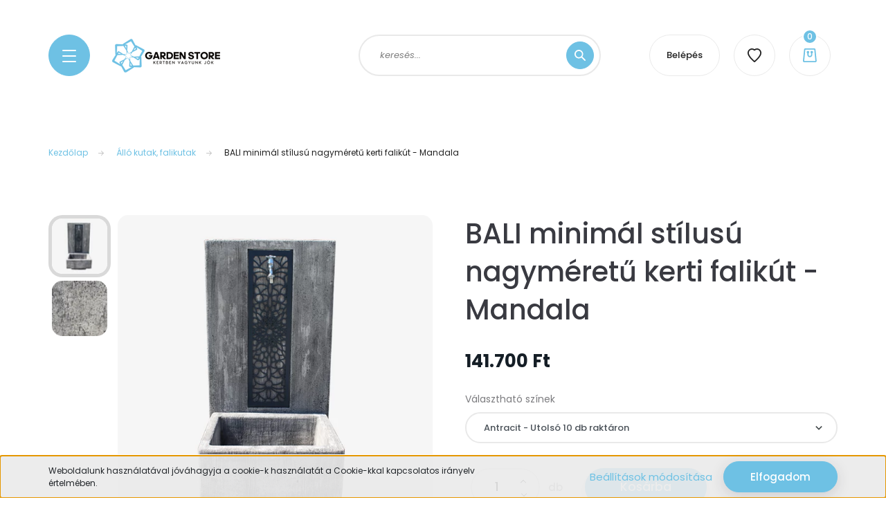

--- FILE ---
content_type: text/css
request_url: https://gardenstore.cdn.shoprenter.hu/custom/gardenstore/catalog/view/theme/lasvegas_jewellery/style/1743439252.1695827804.0.1712825307.css?v=null.1707485110
body_size: 57101
content:
:root{--font-family-base:"Poppins",sans-serif;--global-color:#6ec1e4;--link-color:#6ec1e4;--link-hover-color:#2ea5d8;--price-color:#151E26;--price-original-color:#929597;--price-special-color:#151E26;--sticky-header-height:160px;--gray-100:#EAEAEA;--gray-200:#E9E9E9;--gray-300:#dee2e6;--gray-400:#d9d9d9;--gray-500:#B5B8BE;--gray-600:#7D7D7D;--gray-700:#495057;--gray-800:#343a40;--gray-900:#212529;--blue:#007bff;--indigo:#6610f2;--purple:#6f42c1;--pink:#e83e8c;--red:#f77982;--orange:#fd7e14;--yellow:#ffc107;--green:#78b15a;--teal:#20c997;--cyan:#17a2b8;--white:#fff;--gray:#7D7D7D;--gray-dark:#343a40;--primary:#6ec1e4;--secondary:#212121;--success:#78b15a;--info:#17a2b8;--warning:#ffc107;--danger:#f77982;--light:#EAEAEA;--dark:#343a40;--breakpoint-xs:0;--breakpoint-sm:576px;--breakpoint-md:768px;--breakpoint-lg:992px;--breakpoint-xl:1200px;--breakpoint-xxl:1660px;--font-family-sans-serif:-apple-system,BlinkMacSystemFont,"Segoe UI",Roboto,"Helvetica Neue",Arial,"Noto Sans",sans-serif,"Apple Color Emoji","Segoe UI Emoji","Segoe UI Symbol","Noto Color Emoji";--font-family-monospace:SFMono-Regular,Menlo,Monaco,Consolas,"Liberation Mono","Courier New",monospace}*,::after,::before{box-sizing:border-box}html{font-family:sans-serif;line-height:1.15;-webkit-text-size-adjust:100%;-webkit-tap-highlight-color:transparent}article,aside,figcaption,figure,footer,header,hgroup,main,nav,section{display:block}body{margin:0;font-family:Poppins,sans-serif;font-size:.875rem;font-weight:400;line-height:1.5;color:#9c9b9f;text-align:left;background-color:#fff}[tabindex="-1"]:focus:not(:focus-visible){outline:0!important}hr{box-sizing:content-box;height:0;overflow:visible;margin-top:1rem;margin-bottom:1rem;border:0;border-top:1px solid rgba(0,0,0,.1)}h1,h2,h3,h4,h5,h6{margin-top:0;margin-bottom:.5rem}p{margin-top:0;margin-bottom:1rem}abbr[data-original-title],abbr[title]{text-decoration:underline;-webkit-text-decoration:underline dotted;text-decoration:underline dotted;cursor:help;border-bottom:0;-webkit-text-decoration-skip-ink:none;text-decoration-skip-ink:none}address{margin-bottom:1rem;font-style:normal;line-height:inherit}dl,ol,ul{margin-top:0;margin-bottom:1rem}ol ol,ol ul,ul ol,ul ul{margin-bottom:0}dt{font-weight:700}dd{margin-bottom:.5rem;margin-left:0}blockquote{margin:0 0 1rem}b,strong{font-weight:bolder}small{font-size:80%}sub,sup{position:relative;font-size:75%;line-height:0;vertical-align:baseline}sub{bottom:-.25em}sup{top:-.5em}a{color:#6ec1e4;text-decoration:none;background-color:transparent}a:hover{color:#2ea5d8;text-decoration:none}a:not([href]){color:inherit;text-decoration:none}a:not([href]):hover{color:inherit;text-decoration:none}code,kbd,pre,samp{font-family:SFMono-Regular,Menlo,Monaco,Consolas,"Liberation Mono","Courier New",monospace;font-size:1em}pre{margin-top:0;margin-bottom:1rem;overflow:auto;display:block;font-size:87.5%;color:#212529}figure{margin:0 0 1rem}img{vertical-align:middle;border-style:none}svg{overflow:hidden;vertical-align:middle}table{border-collapse:collapse}caption{padding-top:.75rem;padding-bottom:.75rem;color:#aeaeae;text-align:left;caption-side:bottom}th{text-align:inherit}label{display:inline-block;margin-bottom:.5rem}button{border-radius:0}button:focus{outline:5px auto -webkit-focus-ring-color}button,input,optgroup,select,textarea{margin:0;font-family:inherit;font-size:inherit;line-height:inherit}button,input{overflow:visible}button,select{text-transform:none}select{word-wrap:normal}[type=button],[type=reset],[type=submit],button{-webkit-appearance:button}[type=button]:not(:disabled),[type=reset]:not(:disabled),[type=submit]:not(:disabled),button:not(:disabled){cursor:pointer}[type=button]::-moz-focus-inner,[type=reset]::-moz-focus-inner,[type=submit]::-moz-focus-inner,button::-moz-focus-inner{padding:0;border-style:none}input[type=checkbox],input[type=radio]{box-sizing:border-box;padding:0}input[type=date],input[type=datetime-local],input[type=month],input[type=time]{-webkit-appearance:listbox}textarea{overflow:auto;resize:vertical}fieldset{min-width:0;padding:0;margin:0;border:0}legend{display:block;width:100%;max-width:100%;padding:0;margin-bottom:.5rem;font-size:1.5rem;line-height:inherit;color:inherit;white-space:normal}progress{vertical-align:baseline}[type=number]::-webkit-inner-spin-button,[type=number]::-webkit-outer-spin-button{height:auto}[type=search]{outline-offset:-2px;-webkit-appearance:none}[type=search]::-webkit-search-decoration{-webkit-appearance:none}::-webkit-file-upload-button{font:inherit;-webkit-appearance:button}output{display:inline-block}summary{display:list-item;cursor:pointer}template{display:none}[hidden]{display:none!important}.h1,.h2,.h3,.h4,.h5,.h6,h1,h2,h3,h4,h5,h6{margin-bottom:.5rem;font-weight:400;line-height:1.5}.h1,h1{font-size:2.5rem}.h2,h2{font-size:1.5625rem}.h3,h3{font-size:1.25rem}.h4,h4{font-size:1.0625rem}.h5,h5{font-size:.9375rem}.h6,h6{font-size:.875rem}.lead{font-size:1.09375rem;font-weight:300}.display-1{font-size:6rem;font-weight:300;line-height:1.5}.display-2{font-size:5.5rem;font-weight:300;line-height:1.5}.display-3{font-size:4.5rem;font-weight:300;line-height:1.5}.display-4{font-size:3.5rem;font-weight:300;line-height:1.5}.small,small{font-size:80%;font-weight:400}.mark,mark{padding:.2em;background-color:#fcf8e3}.list-unstyled{padding-left:0;list-style:none}.list-inline{padding-left:0;list-style:none}.list-inline-item{display:inline-block}.list-inline-item:not(:last-child){margin-right:.5rem}.initialism{font-size:90%;text-transform:uppercase}.blockquote{margin-bottom:1rem;font-size:1.09375rem}.blockquote-footer{display:block;font-size:80%;color:#7d7d7d}.blockquote-footer::before{content:"\2014\00A0"}.img-fluid{max-width:100%;height:auto}.img-thumbnail{padding:0;background-color:#fff;border:0 solid #dee2e6;border-radius:50px;box-shadow:none;max-width:100%;height:auto}.figure{display:inline-block}.figure-img{margin-bottom:.5rem;line-height:1}.figure-caption{font-size:90%;color:#7d7d7d}code{font-size:87.5%;color:#e83e8c;word-wrap:break-word}a>code{color:inherit}kbd{padding:.2rem .4rem;font-size:87.5%;color:#fff;background-color:#212529;border-radius:50px;box-shadow:inset 0 -.1rem 0 rgba(0,0,0,.25)}kbd kbd{padding:0;font-size:100%;font-weight:700;box-shadow:none}pre code{font-size:inherit;color:inherit;word-break:normal}.pre-scrollable{max-height:340px;overflow-y:scroll}.container{width:100%;padding-right:15px;padding-left:15px;margin-right:auto;margin-left:auto}.container-fluid,.container-lg,.container-md,.container-sm,.container-xl{width:100%;padding-right:15px;padding-left:15px;margin-right:auto;margin-left:auto}.row{display:flex;flex-wrap:wrap;margin-right:-15px;margin-left:-15px}.no-gutters{margin-right:0;margin-left:0}.no-gutters>.col,.no-gutters>[class*=col-]{padding-right:0;padding-left:0}.col,.col-1,.col-10,.col-11,.col-12,.col-2,.col-3,.col-4,.col-5,.col-6,.col-7,.col-8,.col-9,.col-auto,.col-lg,.col-lg-1,.col-lg-10,.col-lg-11,.col-lg-12,.col-lg-2,.col-lg-3,.col-lg-4,.col-lg-5,.col-lg-6,.col-lg-7,.col-lg-8,.col-lg-9,.col-lg-auto,.col-md,.col-md-1,.col-md-10,.col-md-11,.col-md-12,.col-md-2,.col-md-3,.col-md-4,.col-md-5,.col-md-6,.col-md-7,.col-md-8,.col-md-9,.col-md-auto,.col-sm,.col-sm-1,.col-sm-10,.col-sm-11,.col-sm-12,.col-sm-2,.col-sm-3,.col-sm-4,.col-sm-5,.col-sm-6,.col-sm-7,.col-sm-8,.col-sm-9,.col-sm-auto,.col-xl,.col-xl-1,.col-xl-10,.col-xl-11,.col-xl-12,.col-xl-2,.col-xl-3,.col-xl-4,.col-xl-5,.col-xl-6,.col-xl-7,.col-xl-8,.col-xl-9,.col-xl-auto,.col-xxl,.col-xxl-1,.col-xxl-10,.col-xxl-11,.col-xxl-12,.col-xxl-2,.col-xxl-3,.col-xxl-4,.col-xxl-5,.col-xxl-6,.col-xxl-7,.col-xxl-8,.col-xxl-9,.col-xxl-auto{position:relative;width:100%;padding-right:15px;padding-left:15px}.col{flex-basis:0;flex-grow:1;max-width:100%}.row-cols-1>*{flex:0 0 100%;max-width:100%}.row-cols-2>*{flex:0 0 50%;max-width:50%}.row-cols-3>*{flex:0 0 33.33333%;max-width:33.33333%}.row-cols-4>*{flex:0 0 25%;max-width:25%}.row-cols-5>*{flex:0 0 20%;max-width:20%}.row-cols-6>*{flex:0 0 16.66667%;max-width:16.66667%}.col-auto{flex:0 0 auto;width:auto;max-width:100%}.col-1{flex:0 0 8.33333%;max-width:8.33333%}.col-2{flex:0 0 16.66667%;max-width:16.66667%}.col-3{flex:0 0 25%;max-width:25%}.col-4{flex:0 0 33.33333%;max-width:33.33333%}.col-5{flex:0 0 41.66667%;max-width:41.66667%}.col-6{flex:0 0 50%;max-width:50%}.col-7{flex:0 0 58.33333%;max-width:58.33333%}.col-8{flex:0 0 66.66667%;max-width:66.66667%}.col-9{flex:0 0 75%;max-width:75%}.col-10{flex:0 0 83.33333%;max-width:83.33333%}.col-11{flex:0 0 91.66667%;max-width:91.66667%}.col-12{flex:0 0 100%;max-width:100%}.order-first{order:-1}.order-last{order:13}.order-0{order:0}.order-1{order:1}.order-2{order:2}.order-3{order:3}.order-4{order:4}.order-5{order:5}.order-6{order:6}.order-7{order:7}.order-8{order:8}.order-9{order:9}.order-10{order:10}.order-11{order:11}.order-12{order:12}.offset-1{margin-left:8.33333%}.offset-2{margin-left:16.66667%}.offset-3{margin-left:25%}.offset-4{margin-left:33.33333%}.offset-5{margin-left:41.66667%}.offset-6{margin-left:50%}.offset-7{margin-left:58.33333%}.offset-8{margin-left:66.66667%}.offset-9{margin-left:75%}.offset-10{margin-left:83.33333%}.offset-11{margin-left:91.66667%}.table{width:100%;margin-bottom:1rem;color:#9c9b9f}.table td,.table th{padding:.75rem;vertical-align:top;border-top:1px solid #e9e9e9}.table thead th{vertical-align:bottom;border-bottom:2px solid #e9e9e9}.table tbody+tbody{border-top:2px solid #e9e9e9}.table-sm td,.table-sm th{padding:.3rem}.table-bordered{border:1px solid #e9e9e9}.table-bordered td,.table-bordered th{border:1px solid #e9e9e9}.table-bordered thead td,.table-bordered thead th{border-bottom-width:2px}.table-borderless tbody+tbody,.table-borderless td,.table-borderless th,.table-borderless thead th{border:0}.table-striped tbody tr:nth-of-type(odd){background-color:rgba(0,0,0,.05)}.table-hover tbody tr:hover{color:#9c9b9f;background-color:rgba(0,0,0,.075)}.table-primary,.table-primary>td,.table-primary>th{background-color:#d6eef7}.table-primary tbody+tbody,.table-primary td,.table-primary th,.table-primary thead th{border-color:#b4dff1}.table-hover .table-primary:hover{background-color:#c1e5f3}.table-hover .table-primary:hover>td,.table-hover .table-primary:hover>th{background-color:#c1e5f3}.table-secondary,.table-secondary>td,.table-secondary>th{background-color:#c1c1c1}.table-secondary tbody+tbody,.table-secondary td,.table-secondary th,.table-secondary thead th{border-color:#8c8c8c}.table-hover .table-secondary:hover{background-color:#b4b4b4}.table-hover .table-secondary:hover>td,.table-hover .table-secondary:hover>th{background-color:#b4b4b4}.table-success,.table-success>td,.table-success>th{background-color:#d9e9d1}.table-success tbody+tbody,.table-success td,.table-success th,.table-success thead th{border-color:#b9d6a9}.table-hover .table-success:hover{background-color:#cbe1c0}.table-hover .table-success:hover>td,.table-hover .table-success:hover>th{background-color:#cbe1c0}.table-info,.table-info>td,.table-info>th{background-color:#bee5eb}.table-info tbody+tbody,.table-info td,.table-info th,.table-info thead th{border-color:#86cfda}.table-hover .table-info:hover{background-color:#abdde5}.table-hover .table-info:hover>td,.table-hover .table-info:hover>th{background-color:#abdde5}.table-warning,.table-warning>td,.table-warning>th{background-color:#ffeeba}.table-warning tbody+tbody,.table-warning td,.table-warning th,.table-warning thead th{border-color:#ffdf7e}.table-hover .table-warning:hover{background-color:#ffe8a1}.table-hover .table-warning:hover>td,.table-hover .table-warning:hover>th{background-color:#ffe8a1}.table-danger,.table-danger>td,.table-danger>th{background-color:#fdd9dc}.table-danger tbody+tbody,.table-danger td,.table-danger th,.table-danger thead th{border-color:#fbb9be}.table-hover .table-danger:hover{background-color:#fcc1c6}.table-hover .table-danger:hover>td,.table-hover .table-danger:hover>th{background-color:#fcc1c6}.table-light,.table-light>td,.table-light>th{background-color:#f9f9f9}.table-light tbody+tbody,.table-light td,.table-light th,.table-light thead th{border-color:#f4f4f4}.table-hover .table-light:hover{background-color:#ececec}.table-hover .table-light:hover>td,.table-hover .table-light:hover>th{background-color:#ececec}.table-dark,.table-dark>td,.table-dark>th{background-color:#c6c8ca}.table-dark tbody+tbody,.table-dark td,.table-dark th,.table-dark thead th{border-color:#95999c}.table-hover .table-dark:hover{background-color:#b9bbbe}.table-hover .table-dark:hover>td,.table-hover .table-dark:hover>th{background-color:#b9bbbe}.table-active,.table-active>td,.table-active>th{background-color:rgba(0,0,0,.075)}.table-hover .table-active:hover{background-color:rgba(0,0,0,.075)}.table-hover .table-active:hover>td,.table-hover .table-active:hover>th{background-color:rgba(0,0,0,.075)}.table .thead-dark th{color:#fff;background-color:#343a40;border-color:#454d55}.table .thead-light th{color:#495057;background-color:#e9e9e9;border-color:#e9e9e9}.table-dark{color:#fff;background-color:#343a40}.table-dark td,.table-dark th,.table-dark thead th{border-color:#454d55}.table-dark.table-bordered{border:0}.table-dark.table-striped tbody tr:nth-of-type(odd){background-color:rgba(255,255,255,.05)}.table-dark.table-hover tbody tr:hover{color:#fff;background-color:rgba(255,255,255,.075)}.table-responsive{display:block;width:100%;overflow-x:auto;-webkit-overflow-scrolling:touch}.table-responsive>.table-bordered{border:0}.form-control{display:block;width:100%;height:45px;padding:.5625rem 1.5625rem;font-size:.875rem;font-weight:400;line-height:1.5;color:#495057;background-color:#fff;background-clip:padding-box;border:2px solid #e9e9e9;border-radius:50px;box-shadow:none;transition:border-color .15s ease-in-out,box-shadow .15s ease-in-out}.form-control::-ms-expand{background-color:transparent;border:0}.form-control:-moz-focusring{color:transparent;text-shadow:0 0 0 #495057}.form-control:focus{color:#495057;background-color:#fff;border-color:#b5b8be;outline:0;box-shadow:none,none}.form-control::placeholder{color:#7d7d7d;opacity:1}.form-control:disabled,.form-control[readonly]{background-color:#e9e9e9;opacity:1}select.form-control:focus::-ms-value{color:#495057;background-color:#fff}.form-control-file,.form-control-range{display:block;width:100%}.col-form-label{padding-top:calc(.5625rem + 2px);padding-bottom:calc(.5625rem + 2px);margin-bottom:0;font-size:inherit;line-height:1.5}.col-form-label-lg{padding-top:20px;padding-bottom:20px;font-size:.8125rem;line-height:1.5}.col-form-label-sm{padding-top:10px;padding-bottom:10px;font-size:.76562rem;line-height:1.5}.form-control-plaintext{display:block;width:100%;padding:.5625rem 0;margin-bottom:0;font-size:.875rem;line-height:1.5;color:#9c9b9f;background-color:transparent;border:solid transparent;border-width:2px 0}.form-control-plaintext.form-control-lg,.form-control-plaintext.form-control-sm{padding-right:0;padding-left:0}.form-control-sm{height:calc(1.5em + 20px);padding:8px .9375rem;font-size:.76562rem;line-height:1.5;border-radius:50px}.form-control-lg{height:calc(1.5em + 40px);padding:18px 1.8125rem;font-size:.8125rem;line-height:1.5;border-radius:50px}select.form-control[multiple],select.form-control[size]{height:auto}textarea.form-control{height:auto;border-radius:15px}.form-group{margin-bottom:1rem}.form-text{display:block;margin-top:.25rem}.form-row{display:flex;flex-wrap:wrap;margin-right:-5px;margin-left:-5px}.form-row>.col,.form-row>[class*=col-]{padding-right:5px;padding-left:5px}.form-check{position:relative;display:block;padding-left:2.5rem}.form-check-input{position:absolute;margin-top:.3rem;margin-left:-2.5rem}.form-check-input:disabled~.form-check-label,.form-check-input[disabled]~.form-check-label{color:#aeaeae}.form-check-label{margin-bottom:0}.form-check-inline{display:inline-flex;align-items:center;padding-left:0;margin-right:.75rem}.form-check-inline .form-check-input{position:static;margin-top:0;margin-right:.3125rem;margin-left:0}.valid-feedback{display:none;width:100%;margin-top:.25rem;font-size:80%;color:#78b15a}.valid-tooltip{position:absolute;top:100%;z-index:5;display:none;max-width:100%;padding:15px 15px;margin-top:.1rem;font-size:.76562rem;line-height:1.5;color:#212529;background-color:#78b15a;border-radius:50px}.is-valid~.valid-feedback,.is-valid~.valid-tooltip,.was-validated :valid~.valid-feedback,.was-validated :valid~.valid-tooltip{display:block}.form-control.is-valid,.was-validated .form-control:valid{border-color:#78b15a;padding-right:calc(1.5em + 1.125rem);background-image:url("data:image/svg+xml,%3csvg xmlns='http://www.w3.org/2000/svg' width='8' height='8' viewBox='0 0 8 8'%3e%3cpath fill='%2378b15a' d='M2.3 6.73L.6 4.53c-.4-1.04.46-1.4 1.1-.8l1.1 1.4 3.4-3.8c.6-.63 1.6-.27 1.2.7l-4 4.6c-.43.5-.8.4-1.1.1z'/%3e%3c/svg%3e");background-repeat:no-repeat;background-position:right calc(.375em + .28125rem) center;background-size:calc(.75em + .5625rem) calc(.75em + .5625rem)}.form-control.is-valid:focus,.was-validated .form-control:valid:focus{border-color:#78b15a;box-shadow:0 0 0 0 rgba(120,177,90,.25)}.was-validated textarea.form-control:valid,textarea.form-control.is-valid{padding-right:calc(1.5em + 1.125rem);background-position:top calc(.375em + .28125rem) right calc(.375em + .28125rem)}.custom-select.is-valid,.was-validated .custom-select:valid{border-color:#78b15a;padding-right:calc(.75em + 3.40625rem);background:url("data:image/svg+xml,%3csvg xmlns='http://www.w3.org/2000/svg' width='4' height='5' viewBox='0 0 4 5'%3e%3cpath fill='%23343a40' d='M2 0L0 2h4zm0 5L0 3h4z'/%3e%3c/svg%3e") no-repeat right 1.5625rem center/8px 10px,url("data:image/svg+xml,%3csvg xmlns='http://www.w3.org/2000/svg' width='8' height='8' viewBox='0 0 8 8'%3e%3cpath fill='%2378b15a' d='M2.3 6.73L.6 4.53c-.4-1.04.46-1.4 1.1-.8l1.1 1.4 3.4-3.8c.6-.63 1.6-.27 1.2.7l-4 4.6c-.43.5-.8.4-1.1.1z'/%3e%3c/svg%3e") #fff no-repeat center right 2.5625rem/calc(.75em + .5625rem) calc(.75em + .5625rem)}.custom-select.is-valid:focus,.was-validated .custom-select:valid:focus{border-color:#78b15a;box-shadow:0 0 0 0 rgba(120,177,90,.25)}.form-check-input.is-valid~.form-check-label,.was-validated .form-check-input:valid~.form-check-label{color:#78b15a}.form-check-input.is-valid~.valid-feedback,.form-check-input.is-valid~.valid-tooltip,.was-validated .form-check-input:valid~.valid-feedback,.was-validated .form-check-input:valid~.valid-tooltip{display:block}.custom-control-input.is-valid~.custom-control-label,.was-validated .custom-control-input:valid~.custom-control-label{color:#78b15a}.custom-control-input.is-valid~.custom-control-label::before,.was-validated .custom-control-input:valid~.custom-control-label::before{border-color:#78b15a}.custom-control-input.is-valid:checked~.custom-control-label::before,.was-validated .custom-control-input:valid:checked~.custom-control-label::before{border-color:#94c17d;background-color:#94c17d}.custom-control-input.is-valid:focus~.custom-control-label::before,.was-validated .custom-control-input:valid:focus~.custom-control-label::before{box-shadow:0 0 0 0 rgba(120,177,90,.25)}.custom-control-input.is-valid:focus:not(:checked)~.custom-control-label::before,.was-validated .custom-control-input:valid:focus:not(:checked)~.custom-control-label::before{border-color:#78b15a}.custom-file-input.is-valid~.custom-file-label,.was-validated .custom-file-input:valid~.custom-file-label{border-color:#78b15a}.custom-file-input.is-valid:focus~.custom-file-label,.was-validated .custom-file-input:valid:focus~.custom-file-label{border-color:#78b15a;box-shadow:0 0 0 0 rgba(120,177,90,.25)}.invalid-feedback{display:none;width:100%;margin-top:.25rem;font-size:80%;color:#f77982}.invalid-tooltip{position:absolute;top:100%;z-index:5;display:none;max-width:100%;padding:15px 15px;margin-top:.1rem;font-size:.76562rem;line-height:1.5;color:#212529;background-color:#f77982;border-radius:50px}.is-invalid~.invalid-feedback,.is-invalid~.invalid-tooltip,.was-validated :invalid~.invalid-feedback,.was-validated :invalid~.invalid-tooltip{display:block}.form-control.is-invalid,.was-validated .form-control:invalid{border-color:#f77982;padding-right:calc(1.5em + 1.125rem);background-image:url("data:image/svg+xml,%3csvg xmlns='http://www.w3.org/2000/svg' width='12' height='12' fill='none' stroke='%23f77982' viewBox='0 0 12 12'%3e%3ccircle cx='6' cy='6' r='4.5'/%3e%3cpath stroke-linejoin='round' d='M5.8 3.6h.4L6 6.5z'/%3e%3ccircle cx='6' cy='8.2' r='.6' fill='%23f77982' stroke='none'/%3e%3c/svg%3e");background-repeat:no-repeat;background-position:right calc(.375em + .28125rem) center;background-size:calc(.75em + .5625rem) calc(.75em + .5625rem)}.form-control.is-invalid:focus,.was-validated .form-control:invalid:focus{border-color:#f77982;box-shadow:0 0 0 0 rgba(247,121,130,.25)}.was-validated textarea.form-control:invalid,textarea.form-control.is-invalid{padding-right:calc(1.5em + 1.125rem);background-position:top calc(.375em + .28125rem) right calc(.375em + .28125rem)}.custom-select.is-invalid,.was-validated .custom-select:invalid{border-color:#f77982;padding-right:calc(.75em + 3.40625rem);background:url("data:image/svg+xml,%3csvg xmlns='http://www.w3.org/2000/svg' width='4' height='5' viewBox='0 0 4 5'%3e%3cpath fill='%23343a40' d='M2 0L0 2h4zm0 5L0 3h4z'/%3e%3c/svg%3e") no-repeat right 1.5625rem center/8px 10px,url("data:image/svg+xml,%3csvg xmlns='http://www.w3.org/2000/svg' width='12' height='12' fill='none' stroke='%23f77982' viewBox='0 0 12 12'%3e%3ccircle cx='6' cy='6' r='4.5'/%3e%3cpath stroke-linejoin='round' d='M5.8 3.6h.4L6 6.5z'/%3e%3ccircle cx='6' cy='8.2' r='.6' fill='%23f77982' stroke='none'/%3e%3c/svg%3e") #fff no-repeat center right 2.5625rem/calc(.75em + .5625rem) calc(.75em + .5625rem)}.custom-select.is-invalid:focus,.was-validated .custom-select:invalid:focus{border-color:#f77982;box-shadow:0 0 0 0 rgba(247,121,130,.25)}.form-check-input.is-invalid~.form-check-label,.was-validated .form-check-input:invalid~.form-check-label{color:#f77982}.form-check-input.is-invalid~.invalid-feedback,.form-check-input.is-invalid~.invalid-tooltip,.was-validated .form-check-input:invalid~.invalid-feedback,.was-validated .form-check-input:invalid~.invalid-tooltip{display:block}.custom-control-input.is-invalid~.custom-control-label,.was-validated .custom-control-input:invalid~.custom-control-label{color:#f77982}.custom-control-input.is-invalid~.custom-control-label::before,.was-validated .custom-control-input:invalid~.custom-control-label::before{border-color:#f77982}.custom-control-input.is-invalid:checked~.custom-control-label::before,.was-validated .custom-control-input:invalid:checked~.custom-control-label::before{border-color:#faa9af;background-color:#faa9af}.custom-control-input.is-invalid:focus~.custom-control-label::before,.was-validated .custom-control-input:invalid:focus~.custom-control-label::before{box-shadow:0 0 0 0 rgba(247,121,130,.25)}.custom-control-input.is-invalid:focus:not(:checked)~.custom-control-label::before,.was-validated .custom-control-input:invalid:focus:not(:checked)~.custom-control-label::before{border-color:#f77982}.custom-file-input.is-invalid~.custom-file-label,.was-validated .custom-file-input:invalid~.custom-file-label{border-color:#f77982}.custom-file-input.is-invalid:focus~.custom-file-label,.was-validated .custom-file-input:invalid:focus~.custom-file-label{border-color:#f77982;box-shadow:0 0 0 0 rgba(247,121,130,.25)}.form-inline{display:flex;flex-flow:row wrap;align-items:center}.form-inline .form-check{width:100%}.btn{display:inline-block;font-weight:500;color:#9c9b9f;text-align:center;vertical-align:middle;cursor:pointer;-webkit-user-select:none;user-select:none;background-color:transparent;border:1px solid transparent;padding:12px 38px;font-size:.9375rem;line-height:1.3;border-radius:30px;transition:color .15s ease-in-out,background-color .15s ease-in-out,border-color .15s ease-in-out,box-shadow .15s ease-in-out}.btn:hover{color:#9c9b9f;text-decoration:none}.btn.focus,.btn:focus{outline:0;box-shadow:none}.btn.disabled,.btn:disabled{opacity:.65;box-shadow:none}.btn:not(:disabled):not(.disabled).active,.btn:not(:disabled):not(.disabled):active{box-shadow:0 5px 20px rgba(32,32,44,.15)}.btn:not(:disabled):not(.disabled).active:focus,.btn:not(:disabled):not(.disabled):active:focus{box-shadow:0 5px 20px rgba(32,32,44,.15)}a.btn.disabled,fieldset:disabled a.btn{pointer-events:none}.btn-primary{background-color:#6ec1e4;border-color:#6ec1e4;box-shadow:0 5px 20px rgba(32,32,44,.15);color:#fff}.btn-primary:hover{color:#fff;border-color:#2ea5d8;background-color:#2ea5d8}.btn-primary.focus,.btn-primary:focus{color:#212529;background-color:#4eb3de;border-color:#43afdc;box-shadow:0 5px 20px rgba(32,32,44,.15),0 0 0 0 rgba(98,170,200,.5)}.btn-primary.disabled,.btn-primary:disabled{background-color:#eaeaea;color:#fff;border-color:#eaeaea}.btn-primary:not(:disabled):not(.disabled).active,.btn-primary:not(:disabled):not(.disabled):active,.show>.btn-primary.dropdown-toggle{color:#fff;background-color:#43afdc;border-color:#38aada}.btn-primary:not(:disabled):not(.disabled).active:focus,.btn-primary:not(:disabled):not(.disabled):active:focus,.show>.btn-primary.dropdown-toggle:focus{box-shadow:0 5px 20px rgba(32,32,44,.15),0 0 0 0 rgba(98,170,200,.5)}.btn-secondary{background-color:#212121;border-color:#212121;box-shadow:0 5px 20px rgba(32,32,44,.15);color:#fff}.btn-secondary:hover{color:#fff;background-color:#0e0e0e;border-color:#080808}.btn-secondary.focus,.btn-secondary:focus{color:#fff;background-color:#0e0e0e;border-color:#080808;box-shadow:0 5px 20px rgba(32,32,44,.15),0 0 0 0 rgba(66,66,66,.5)}.btn-secondary.disabled,.btn-secondary:disabled{color:#fff;background-color:#212121;border-color:#212121}.btn-secondary:not(:disabled):not(.disabled).active,.btn-secondary:not(:disabled):not(.disabled):active,.show>.btn-secondary.dropdown-toggle{color:#fff;background-color:#080808;border-color:#010101}.btn-secondary:not(:disabled):not(.disabled).active:focus,.btn-secondary:not(:disabled):not(.disabled):active:focus,.show>.btn-secondary.dropdown-toggle:focus{box-shadow:0 5px 20px rgba(32,32,44,.15),0 0 0 0 rgba(66,66,66,.5)}.btn-success{color:#212529;background-color:#78b15a;border-color:#78b15a;box-shadow:0 5px 20px rgba(32,32,44,.15)}.btn-success:hover{color:#fff;background-color:#669b49;border-color:#609345}.btn-success.focus,.btn-success:focus{color:#fff;background-color:#669b49;border-color:#609345;box-shadow:0 5px 20px rgba(32,32,44,.15),0 0 0 0 rgba(107,156,83,.5)}.btn-success.disabled,.btn-success:disabled{color:#212529;background-color:#78b15a;border-color:#78b15a}.btn-success:not(:disabled):not(.disabled).active,.btn-success:not(:disabled):not(.disabled):active,.show>.btn-success.dropdown-toggle{color:#fff;background-color:#609345;border-color:#5a8a41}.btn-success:not(:disabled):not(.disabled).active:focus,.btn-success:not(:disabled):not(.disabled):active:focus,.show>.btn-success.dropdown-toggle:focus{box-shadow:0 5px 20px rgba(32,32,44,.15),0 0 0 0 rgba(107,156,83,.5)}.btn-info{color:#fff;background-color:#17a2b8;border-color:#17a2b8;box-shadow:0 5px 20px rgba(32,32,44,.15)}.btn-info:hover{color:#fff;background-color:#138496;border-color:#117a8b}.btn-info.focus,.btn-info:focus{color:#fff;background-color:#138496;border-color:#117a8b;box-shadow:0 5px 20px rgba(32,32,44,.15),0 0 0 0 rgba(58,176,195,.5)}.btn-info.disabled,.btn-info:disabled{color:#fff;background-color:#17a2b8;border-color:#17a2b8}.btn-info:not(:disabled):not(.disabled).active,.btn-info:not(:disabled):not(.disabled):active,.show>.btn-info.dropdown-toggle{color:#fff;background-color:#117a8b;border-color:#10707f}.btn-info:not(:disabled):not(.disabled).active:focus,.btn-info:not(:disabled):not(.disabled):active:focus,.show>.btn-info.dropdown-toggle:focus{box-shadow:0 5px 20px rgba(32,32,44,.15),0 0 0 0 rgba(58,176,195,.5)}.btn-warning{color:#212529;background-color:#ffc107;border-color:#ffc107;box-shadow:0 5px 20px rgba(32,32,44,.15)}.btn-warning:hover{color:#212529;background-color:#e0a800;border-color:#d39e00}.btn-warning.focus,.btn-warning:focus{color:#212529;background-color:#e0a800;border-color:#d39e00;box-shadow:0 5px 20px rgba(32,32,44,.15),0 0 0 0 rgba(222,170,12,.5)}.btn-warning.disabled,.btn-warning:disabled{color:#212529;background-color:#ffc107;border-color:#ffc107}.btn-warning:not(:disabled):not(.disabled).active,.btn-warning:not(:disabled):not(.disabled):active,.show>.btn-warning.dropdown-toggle{color:#212529;background-color:#d39e00;border-color:#c69500}.btn-warning:not(:disabled):not(.disabled).active:focus,.btn-warning:not(:disabled):not(.disabled):active:focus,.show>.btn-warning.dropdown-toggle:focus{box-shadow:0 5px 20px rgba(32,32,44,.15),0 0 0 0 rgba(222,170,12,.5)}.btn-danger{color:#212529;background-color:#f77982;border-color:#f77982;box-shadow:0 5px 20px rgba(32,32,44,.15)}.btn-danger:hover{color:#fff;background-color:#f55560;border-color:#f44955}.btn-danger.focus,.btn-danger:focus{color:#fff;background-color:#f55560;border-color:#f44955;box-shadow:0 5px 20px rgba(32,32,44,.15),0 0 0 0 rgba(215,108,117,.5)}.btn-danger.disabled,.btn-danger:disabled{color:#212529;background-color:#f77982;border-color:#f77982}.btn-danger:not(:disabled):not(.disabled).active,.btn-danger:not(:disabled):not(.disabled):active,.show>.btn-danger.dropdown-toggle{color:#fff;background-color:#f44955;border-color:#f33d4a}.btn-danger:not(:disabled):not(.disabled).active:focus,.btn-danger:not(:disabled):not(.disabled):active:focus,.show>.btn-danger.dropdown-toggle:focus{box-shadow:0 5px 20px rgba(32,32,44,.15),0 0 0 0 rgba(215,108,117,.5)}.btn-light{color:#212529;background-color:#eaeaea;border-color:#eaeaea;box-shadow:0 5px 20px rgba(32,32,44,.15)}.btn-light:hover{color:#212529;background-color:#d7d7d7;border-color:#d1d1d1}.btn-light.focus,.btn-light:focus{color:#212529;background-color:#d7d7d7;border-color:#d1d1d1;box-shadow:0 5px 20px rgba(32,32,44,.15),0 0 0 0 rgba(204,204,205,.5)}.btn-light.disabled,.btn-light:disabled{color:#212529;background-color:#eaeaea;border-color:#eaeaea}.btn-light:not(:disabled):not(.disabled).active,.btn-light:not(:disabled):not(.disabled):active,.show>.btn-light.dropdown-toggle{color:#212529;background-color:#d1d1d1;border-color:#cacaca}.btn-light:not(:disabled):not(.disabled).active:focus,.btn-light:not(:disabled):not(.disabled):active:focus,.show>.btn-light.dropdown-toggle:focus{box-shadow:0 5px 20px rgba(32,32,44,.15),0 0 0 0 rgba(204,204,205,.5)}.btn-dark{color:#fff;background-color:#343a40;border-color:#343a40;box-shadow:0 5px 20px rgba(32,32,44,.15)}.btn-dark:hover{color:#fff;background-color:#23272b;border-color:#1d2124}.btn-dark.focus,.btn-dark:focus{color:#fff;background-color:#23272b;border-color:#1d2124;box-shadow:0 5px 20px rgba(32,32,44,.15),0 0 0 0 rgba(82,88,93,.5)}.btn-dark.disabled,.btn-dark:disabled{color:#fff;background-color:#343a40;border-color:#343a40}.btn-dark:not(:disabled):not(.disabled).active,.btn-dark:not(:disabled):not(.disabled):active,.show>.btn-dark.dropdown-toggle{color:#fff;background-color:#1d2124;border-color:#171a1d}.btn-dark:not(:disabled):not(.disabled).active:focus,.btn-dark:not(:disabled):not(.disabled):active:focus,.show>.btn-dark.dropdown-toggle:focus{box-shadow:0 5px 20px rgba(32,32,44,.15),0 0 0 0 rgba(82,88,93,.5)}.btn-outline-primary{border-color:#6ec1e4;color:#6ec1e4;background-color:#fff}.btn-outline-primary:hover{background-color:#fff;color:#2ea5d8;border-color:#2ea5d8}.btn-outline-primary.focus,.btn-outline-primary:focus{box-shadow:0 0 0 0 rgba(110,193,228,.5)}.btn-outline-primary.disabled,.btn-outline-primary:disabled{color:#6ec1e4;background-color:transparent}.btn-outline-primary:not(:disabled):not(.disabled).active,.btn-outline-primary:not(:disabled):not(.disabled):active,.show>.btn-outline-primary.dropdown-toggle{color:#212529;background-color:#6ec1e4;border-color:#6ec1e4}.btn-outline-primary:not(:disabled):not(.disabled).active:focus,.btn-outline-primary:not(:disabled):not(.disabled):active:focus,.show>.btn-outline-primary.dropdown-toggle:focus{box-shadow:0 5px 20px rgba(32,32,44,.15),0 0 0 0 rgba(110,193,228,.5)}.btn-outline-secondary{color:#212121;border-color:#eaeaea;box-shadow:none;font-size:.8125rem}.btn-outline-secondary:hover{background-color:transparent;border-color:#b5b8be;color:#6ec1e4}.btn-outline-secondary.focus,.btn-outline-secondary:focus{box-shadow:0 0 0 0 rgba(33,33,33,.5)}.btn-outline-secondary.disabled,.btn-outline-secondary:disabled{color:#212121;background-color:transparent}.btn-outline-secondary:not(:disabled):not(.disabled).active,.btn-outline-secondary:not(:disabled):not(.disabled):active,.show>.btn-outline-secondary.dropdown-toggle{color:#fff;background-color:#212121;border-color:#212121}.btn-outline-secondary:not(:disabled):not(.disabled).active:focus,.btn-outline-secondary:not(:disabled):not(.disabled):active:focus,.show>.btn-outline-secondary.dropdown-toggle:focus{box-shadow:0 5px 20px rgba(32,32,44,.15),0 0 0 0 rgba(33,33,33,.5)}.btn-outline-success{color:#78b15a;border-color:#78b15a}.btn-outline-success:hover{color:#212529;background-color:#78b15a;border-color:#78b15a}.btn-outline-success.focus,.btn-outline-success:focus{box-shadow:0 0 0 0 rgba(120,177,90,.5)}.btn-outline-success.disabled,.btn-outline-success:disabled{color:#78b15a;background-color:transparent}.btn-outline-success:not(:disabled):not(.disabled).active,.btn-outline-success:not(:disabled):not(.disabled):active,.show>.btn-outline-success.dropdown-toggle{color:#212529;background-color:#78b15a;border-color:#78b15a}.btn-outline-success:not(:disabled):not(.disabled).active:focus,.btn-outline-success:not(:disabled):not(.disabled):active:focus,.show>.btn-outline-success.dropdown-toggle:focus{box-shadow:0 5px 20px rgba(32,32,44,.15),0 0 0 0 rgba(120,177,90,.5)}.btn-outline-info{color:#17a2b8;border-color:#17a2b8}.btn-outline-info:hover{color:#fff;background-color:#17a2b8;border-color:#17a2b8}.btn-outline-info.focus,.btn-outline-info:focus{box-shadow:0 0 0 0 rgba(23,162,184,.5)}.btn-outline-info.disabled,.btn-outline-info:disabled{color:#17a2b8;background-color:transparent}.btn-outline-info:not(:disabled):not(.disabled).active,.btn-outline-info:not(:disabled):not(.disabled):active,.show>.btn-outline-info.dropdown-toggle{color:#fff;background-color:#17a2b8;border-color:#17a2b8}.btn-outline-info:not(:disabled):not(.disabled).active:focus,.btn-outline-info:not(:disabled):not(.disabled):active:focus,.show>.btn-outline-info.dropdown-toggle:focus{box-shadow:0 5px 20px rgba(32,32,44,.15),0 0 0 0 rgba(23,162,184,.5)}.btn-outline-warning{color:#ffc107;border-color:#ffc107}.btn-outline-warning:hover{color:#212529;background-color:#ffc107;border-color:#ffc107}.btn-outline-warning.focus,.btn-outline-warning:focus{box-shadow:0 0 0 0 rgba(255,193,7,.5)}.btn-outline-warning.disabled,.btn-outline-warning:disabled{color:#ffc107;background-color:transparent}.btn-outline-warning:not(:disabled):not(.disabled).active,.btn-outline-warning:not(:disabled):not(.disabled):active,.show>.btn-outline-warning.dropdown-toggle{color:#212529;background-color:#ffc107;border-color:#ffc107}.btn-outline-warning:not(:disabled):not(.disabled).active:focus,.btn-outline-warning:not(:disabled):not(.disabled):active:focus,.show>.btn-outline-warning.dropdown-toggle:focus{box-shadow:0 5px 20px rgba(32,32,44,.15),0 0 0 0 rgba(255,193,7,.5)}.btn-outline-danger{color:#f77982;border-color:#f77982}.btn-outline-danger:hover{color:#212529;background-color:#f77982;border-color:#f77982}.btn-outline-danger.focus,.btn-outline-danger:focus{box-shadow:0 0 0 0 rgba(247,121,130,.5)}.btn-outline-danger.disabled,.btn-outline-danger:disabled{color:#f77982;background-color:transparent}.btn-outline-danger:not(:disabled):not(.disabled).active,.btn-outline-danger:not(:disabled):not(.disabled):active,.show>.btn-outline-danger.dropdown-toggle{color:#212529;background-color:#f77982;border-color:#f77982}.btn-outline-danger:not(:disabled):not(.disabled).active:focus,.btn-outline-danger:not(:disabled):not(.disabled):active:focus,.show>.btn-outline-danger.dropdown-toggle:focus{box-shadow:0 5px 20px rgba(32,32,44,.15),0 0 0 0 rgba(247,121,130,.5)}.btn-outline-light{color:#eaeaea;border-color:#eaeaea}.btn-outline-light:hover{color:#212529;background-color:#eaeaea;border-color:#eaeaea}.btn-outline-light.focus,.btn-outline-light:focus{box-shadow:0 0 0 0 rgba(234,234,234,.5)}.btn-outline-light.disabled,.btn-outline-light:disabled{color:#eaeaea;background-color:transparent}.btn-outline-light:not(:disabled):not(.disabled).active,.btn-outline-light:not(:disabled):not(.disabled):active,.show>.btn-outline-light.dropdown-toggle{color:#212529;background-color:#eaeaea;border-color:#eaeaea}.btn-outline-light:not(:disabled):not(.disabled).active:focus,.btn-outline-light:not(:disabled):not(.disabled):active:focus,.show>.btn-outline-light.dropdown-toggle:focus{box-shadow:0 5px 20px rgba(32,32,44,.15),0 0 0 0 rgba(234,234,234,.5)}.btn-outline-dark{color:#343a40;border-color:#343a40}.btn-outline-dark:hover{color:#fff;background-color:#343a40;border-color:#343a40}.btn-outline-dark.focus,.btn-outline-dark:focus{box-shadow:0 0 0 0 rgba(52,58,64,.5)}.btn-outline-dark.disabled,.btn-outline-dark:disabled{color:#343a40;background-color:transparent}.btn-outline-dark:not(:disabled):not(.disabled).active,.btn-outline-dark:not(:disabled):not(.disabled):active,.show>.btn-outline-dark.dropdown-toggle{color:#fff;background-color:#343a40;border-color:#343a40}.btn-outline-dark:not(:disabled):not(.disabled).active:focus,.btn-outline-dark:not(:disabled):not(.disabled):active:focus,.show>.btn-outline-dark.dropdown-toggle:focus{box-shadow:0 5px 20px rgba(32,32,44,.15),0 0 0 0 rgba(52,58,64,.5)}.btn-link{font-weight:400;color:#6ec1e4;text-decoration:none;padding-left:.75rem;padding-right:.75rem}.btn-link:hover{color:#2ea5d8;text-decoration:none}.btn-link.focus,.btn-link:focus{text-decoration:none;box-shadow:none}.btn-link.disabled,.btn-link:disabled{color:#7d7d7d;pointer-events:none}.btn-group-lg>.btn,.btn-lg{padding:14px 50px;font-size:1.0625rem;line-height:1.5;border-radius:30px}.btn-group-sm>.btn,.btn-sm{padding:8px 30px;font-size:.76562rem;line-height:1.5;border-radius:30px}.btn-block{display:block;width:100%}.btn-block+.btn-block{margin-top:.5rem}input[type=button].btn-block,input[type=reset].btn-block,input[type=submit].btn-block{width:100%}.fade{transition:opacity .15s linear}.fade:not(.show){opacity:0}.collapse:not(.show){display:none}.collapsing{position:relative;height:0;overflow:hidden;transition:height .35s ease}.dropdown,.dropleft,.dropright,.dropup{position:relative}.dropdown-toggle{white-space:nowrap}.dropdown-toggle::after{display:inline-block;margin-left:3.4px;vertical-align:3.4px;content:"";border-top:4px solid;border-right:4px solid transparent;border-bottom:0;border-left:4px solid transparent}.dropdown-toggle:empty::after{margin-left:0}.dropdown-menu{position:absolute;top:100%;left:0;z-index:1000;display:none;float:left;min-width:20rem;padding:.5rem 0;margin:0 0 0;font-size:.875rem;color:#9c9b9f;text-align:left;list-style:none;background-color:#f3f4f5;background-clip:padding-box;border:0 solid rgba(0,0,0,.15);border-radius:30px 30px 15px 15px;box-shadow:0 20px 49px rgba(0,0,0,.2);width:100%;padding-top:75px;top:0}.dropdown-menu-left{right:auto;left:0}.dropdown-menu-right{right:0;left:auto}.dropup .dropdown-menu{top:auto;bottom:100%;margin-top:0;margin-bottom:0}.dropup .dropdown-toggle::after{display:inline-block;margin-left:3.4px;vertical-align:3.4px;content:"";border-top:0;border-right:4px solid transparent;border-bottom:4px solid;border-left:4px solid transparent}.dropup .dropdown-toggle:empty::after{margin-left:0}.dropright .dropdown-menu{top:0;right:auto;left:100%;margin-top:0;margin-left:0}.dropright .dropdown-toggle::after{display:inline-block;margin-left:3.4px;vertical-align:3.4px;content:"";border-top:4px solid transparent;border-right:0;border-bottom:4px solid transparent;border-left:4px solid;vertical-align:0}.dropright .dropdown-toggle:empty::after{margin-left:0}.dropleft .dropdown-menu{top:0;right:100%;left:auto;margin-top:0;margin-right:0}.dropleft .dropdown-toggle::after{display:inline-block;margin-left:3.4px;vertical-align:3.4px;content:"";display:none}.dropleft .dropdown-toggle::before{display:inline-block;margin-right:3.4px;vertical-align:3.4px;content:"";border-top:4px solid transparent;border-right:4px solid;border-bottom:4px solid transparent;vertical-align:0}.dropleft .dropdown-toggle:empty::after{margin-left:0}.dropdown-menu[x-placement^=bottom],.dropdown-menu[x-placement^=left],.dropdown-menu[x-placement^=right],.dropdown-menu[x-placement^=top]{right:auto;bottom:auto}.dropdown-divider{height:0;margin:.5rem 0;overflow:hidden;border-top:1px solid #e9e9e9}.dropdown-item{display:block;width:100%;padding:.5rem 1rem;clear:both;font-weight:400;color:#212529;text-align:inherit;white-space:nowrap;background-color:transparent;border:0}.dropdown-item:focus,.dropdown-item:hover{color:#16181b;text-decoration:none;background-color:#eaeaea}.dropdown-item.active,.dropdown-item:active{color:#fff;text-decoration:none;background-color:#6ec1e4}.dropdown-item.disabled,.dropdown-item:disabled{color:#7d7d7d;pointer-events:none;background-color:transparent}.dropdown-menu.show{display:block}.dropdown-header{display:block;padding:.5rem 1rem;margin-bottom:0;font-size:.76562rem;color:#7d7d7d;white-space:nowrap}.dropdown-item-text{display:block;padding:.5rem 1rem;color:#212529}.btn-group,.btn-group-vertical{position:relative;display:inline-flex;vertical-align:middle}.btn-group-vertical>.btn,.btn-group>.btn{position:relative;flex:1 1 auto}.btn-group-vertical>.btn:hover,.btn-group>.btn:hover{z-index:1}.btn-group-vertical>.btn.active,.btn-group-vertical>.btn:active,.btn-group-vertical>.btn:focus,.btn-group>.btn.active,.btn-group>.btn:active,.btn-group>.btn:focus{z-index:1}.btn-toolbar{display:flex;flex-wrap:wrap;justify-content:flex-start}.btn-toolbar .input-group{width:auto}.btn-group>.btn-group:not(:first-child),.btn-group>.btn:not(:first-child){margin-left:-1px}.btn-group>.btn-group:not(:last-child)>.btn,.btn-group>.btn:not(:last-child):not(.dropdown-toggle){border-top-right-radius:0;border-bottom-right-radius:0}.btn-group>.btn-group:not(:first-child)>.btn,.btn-group>.btn:not(:first-child){border-top-left-radius:0;border-bottom-left-radius:0}.dropdown-toggle-split{padding-right:28.5px;padding-left:28.5px}.dropdown-toggle-split::after,.dropright .dropdown-toggle-split::after,.dropup .dropdown-toggle-split::after{margin-left:0}.dropleft .dropdown-toggle-split::before{margin-right:0}.btn-group-sm>.btn+.dropdown-toggle-split,.btn-sm+.dropdown-toggle-split{padding-right:22.5px;padding-left:22.5px}.btn-group-lg>.btn+.dropdown-toggle-split,.btn-lg+.dropdown-toggle-split{padding-right:37.5px;padding-left:37.5px}.btn-group.show .dropdown-toggle{box-shadow:0 5px 20px rgba(32,32,44,.15)}.btn-group.show .dropdown-toggle.btn-link{box-shadow:none}.btn-group-vertical{flex-direction:column;align-items:flex-start;justify-content:center}.btn-group-vertical>.btn,.btn-group-vertical>.btn-group{width:100%}.btn-group-vertical>.btn-group:not(:first-child),.btn-group-vertical>.btn:not(:first-child){margin-top:-1px}.btn-group-vertical>.btn-group:not(:last-child)>.btn,.btn-group-vertical>.btn:not(:last-child):not(.dropdown-toggle){border-bottom-right-radius:0;border-bottom-left-radius:0}.btn-group-vertical>.btn-group:not(:first-child)>.btn,.btn-group-vertical>.btn:not(:first-child){border-top-left-radius:0;border-top-right-radius:0}.btn-group-toggle>.btn,.btn-group-toggle>.btn-group>.btn{margin-bottom:0}.btn-group-toggle>.btn input[type=checkbox],.btn-group-toggle>.btn input[type=radio],.btn-group-toggle>.btn-group>.btn input[type=checkbox],.btn-group-toggle>.btn-group>.btn input[type=radio]{position:absolute;clip:rect(0,0,0,0);pointer-events:none}.input-group{position:relative;display:flex;flex-wrap:wrap;align-items:stretch;width:100%}.input-group>.custom-file,.input-group>.custom-select,.input-group>.form-control,.input-group>.form-control-plaintext{position:relative;flex:1 1 0%;min-width:0;margin-bottom:0}.input-group>.custom-file+.custom-file,.input-group>.custom-file+.custom-select,.input-group>.custom-file+.form-control,.input-group>.custom-select+.custom-file,.input-group>.custom-select+.custom-select,.input-group>.custom-select+.form-control,.input-group>.form-control+.custom-file,.input-group>.form-control+.custom-select,.input-group>.form-control+.form-control,.input-group>.form-control-plaintext+.custom-file,.input-group>.form-control-plaintext+.custom-select,.input-group>.form-control-plaintext+.form-control{margin-left:-2px}.input-group>.custom-file .custom-file-input:focus~.custom-file-label,.input-group>.custom-select:focus,.input-group>.form-control:focus{z-index:3}.input-group>.custom-file .custom-file-input:focus{z-index:4}.input-group>.custom-select:not(:last-child),.input-group>.form-control:not(:last-child){border-top-right-radius:0;border-bottom-right-radius:0}.input-group>.custom-select:not(:first-child),.input-group>.form-control:not(:first-child){border-top-left-radius:0;border-bottom-left-radius:0}.input-group>.custom-file{display:flex;align-items:center}.input-group>.custom-file:not(:last-child) .custom-file-label,.input-group>.custom-file:not(:last-child) .custom-file-label::after{border-top-right-radius:0;border-bottom-right-radius:0}.input-group>.custom-file:not(:first-child) .custom-file-label{border-top-left-radius:0;border-bottom-left-radius:0}.input-group-append,.input-group-prepend{display:flex}.input-group-append .btn,.input-group-prepend .btn{position:relative;z-index:2}.input-group-append .btn:focus,.input-group-prepend .btn:focus{z-index:3}.input-group-append .btn+.btn,.input-group-append .btn+.input-group-text,.input-group-append .input-group-text+.btn,.input-group-append .input-group-text+.input-group-text,.input-group-prepend .btn+.btn,.input-group-prepend .btn+.input-group-text,.input-group-prepend .input-group-text+.btn,.input-group-prepend .input-group-text+.input-group-text{margin-left:-2px}.input-group-prepend{margin-right:-2px}.input-group-append{margin-left:-2px}.input-group-text{display:flex;align-items:center;padding:.5625rem 1.5625rem;margin-bottom:0;font-size:.875rem;font-weight:400;line-height:1.5;color:#495057;text-align:center;white-space:nowrap;background-color:#e9e9e9;border:2px solid #e9e9e9;border-radius:50px}.input-group-text input[type=checkbox],.input-group-text input[type=radio]{margin-top:0}.input-group-lg>.custom-select,.input-group-lg>.form-control:not(textarea){height:calc(1.5em + 40px)}.input-group-lg>.custom-select,.input-group-lg>.form-control,.input-group-lg>.input-group-append>.btn,.input-group-lg>.input-group-append>.input-group-text,.input-group-lg>.input-group-prepend>.btn,.input-group-lg>.input-group-prepend>.input-group-text{padding:18px 1.8125rem;font-size:.8125rem;line-height:1.5;border-radius:50px}.input-group-sm>.custom-select,.input-group-sm>.form-control:not(textarea){height:calc(1.5em + 20px)}.input-group-sm>.custom-select,.input-group-sm>.form-control,.input-group-sm>.input-group-append>.btn,.input-group-sm>.input-group-append>.input-group-text,.input-group-sm>.input-group-prepend>.btn,.input-group-sm>.input-group-prepend>.input-group-text{padding:8px .9375rem;font-size:.76562rem;line-height:1.5;border-radius:50px}.input-group-lg>.custom-select,.input-group-sm>.custom-select{padding-right:2.5625rem}.input-group>.input-group-append:last-child>.btn:not(:last-child):not(.dropdown-toggle),.input-group>.input-group-append:last-child>.input-group-text:not(:last-child),.input-group>.input-group-append:not(:last-child)>.btn,.input-group>.input-group-append:not(:last-child)>.input-group-text,.input-group>.input-group-prepend>.btn,.input-group>.input-group-prepend>.input-group-text{border-top-right-radius:0;border-bottom-right-radius:0}.input-group>.input-group-append>.btn,.input-group>.input-group-append>.input-group-text,.input-group>.input-group-prepend:first-child>.btn:not(:first-child),.input-group>.input-group-prepend:first-child>.input-group-text:not(:first-child),.input-group>.input-group-prepend:not(:first-child)>.btn,.input-group>.input-group-prepend:not(:first-child)>.input-group-text{border-top-left-radius:0;border-bottom-left-radius:0}.custom-control{position:relative;display:block;min-height:1.3125rem;padding-left:1.5rem}.custom-control-inline{display:inline-flex;margin-right:1rem}.custom-control-input{position:absolute;left:0;z-index:-1;width:1rem;height:1.15625rem;opacity:0}.custom-control-input:checked~.custom-control-label::before{color:#fff;border-color:#212121;background-color:#212121;box-shadow:none}.custom-control-input:focus~.custom-control-label::before{box-shadow:none,none}.custom-control-input:focus:not(:checked)~.custom-control-label::before{border-color:#b5b8be}.custom-control-input:not(:disabled):active~.custom-control-label::before{color:#fff;background-color:#fff;border-color:#dee2e6;box-shadow:none}.custom-control-input:disabled~.custom-control-label,.custom-control-input[disabled]~.custom-control-label{color:#7d7d7d}.custom-control-input:disabled~.custom-control-label::before,.custom-control-input[disabled]~.custom-control-label::before{background-color:#e9e9e9}.custom-control-label{position:relative;margin-bottom:0;vertical-align:top}.custom-control-label::before{position:absolute;top:.15625rem;left:-1.5rem;display:block;width:1rem;height:1rem;pointer-events:none;content:"";background-color:#fff;border:#dee2e6 solid 2px;box-shadow:none}.custom-control-label::after{position:absolute;top:.15625rem;left:-1.5rem;display:block;width:1rem;height:1rem;content:"";background:no-repeat 50%/50% 50%}.custom-checkbox .custom-control-label::before{border-radius:3px}.custom-checkbox .custom-control-input:checked~.custom-control-label::after{background-image:url("data:image/svg+xml,%3csvg xmlns='http://www.w3.org/2000/svg' width='8' height='8' viewBox='0 0 8 8'%3e%3cpath fill='%23fff' d='M6.564.75l-3.59 3.612-1.538-1.55L0 4.26l2.974 2.99L8 2.193z'/%3e%3c/svg%3e")}.custom-checkbox .custom-control-input:indeterminate~.custom-control-label::before{border-color:#6ec1e4;background-color:#6ec1e4;box-shadow:none}.custom-checkbox .custom-control-input:indeterminate~.custom-control-label::after{background-image:url("data:image/svg+xml,%3csvg xmlns='http://www.w3.org/2000/svg' width='4' height='4' viewBox='0 0 4 4'%3e%3cpath stroke='%23fff' d='M0 2h4'/%3e%3c/svg%3e")}.custom-checkbox .custom-control-input:disabled:checked~.custom-control-label::before{background-color:rgba(110,193,228,.5)}.custom-checkbox .custom-control-input:disabled:indeterminate~.custom-control-label::before{background-color:rgba(110,193,228,.5)}.custom-radio .custom-control-label::before{border-radius:50%}.custom-radio .custom-control-input:checked~.custom-control-label::after{background-image:url("data:image/svg+xml,%3csvg xmlns='http://www.w3.org/2000/svg' width='12' height='12' viewBox='-4 -4 8 8'%3e%3ccircle r='3' fill='%23fff'/%3e%3c/svg%3e")}.custom-radio .custom-control-input:disabled:checked~.custom-control-label::before{background-color:rgba(110,193,228,.5)}.custom-switch{padding-left:2.25rem}.custom-switch .custom-control-label::before{left:-2.25rem;width:1.75rem;pointer-events:all;border-radius:.5rem}.custom-switch .custom-control-label::after{top:calc(.15625rem + 4px);left:calc(-2.25rem + 4px);width:calc(1rem - 8px);height:calc(1rem - 8px);background-color:#dee2e6;border-radius:.5rem;transition:transform .15s ease-in-out,background-color .15s ease-in-out,border-color .15s ease-in-out,box-shadow .15s ease-in-out}.custom-switch .custom-control-input:checked~.custom-control-label::after{background-color:#fff;transform:translateX(.75rem)}.custom-switch .custom-control-input:disabled:checked~.custom-control-label::before{background-color:rgba(110,193,228,.5)}.custom-select{display:inline-block;width:100%;height:45px;padding:.5625rem 2.5625rem .5625rem 1.5625rem;font-size:.875rem;font-weight:400;line-height:1.5;color:#495057;vertical-align:middle;background:#fff url("data:image/svg+xml,%3csvg xmlns='http://www.w3.org/2000/svg' width='4' height='5' viewBox='0 0 4 5'%3e%3cpath fill='%23343a40' d='M2 0L0 2h4zm0 5L0 3h4z'/%3e%3c/svg%3e") no-repeat right 1.5625rem center/8px 10px;border:2px solid #e9e9e9;border-radius:50px;box-shadow:inset 0 1px 2px rgba(0,0,0,.075);-webkit-appearance:none;appearance:none}.custom-select:focus{border-color:#b5b8be;outline:0;box-shadow:inset 0 1px 2px rgba(0,0,0,.075),0 0 0 0 rgba(110,193,228,.25)}.custom-select:focus::-ms-value{color:#495057;background-color:#fff}.custom-select[multiple],.custom-select[size]:not([size="1"]){height:auto;padding-right:1.5625rem;background-image:none}.custom-select:disabled{color:#7d7d7d;background-color:#e9e9e9}.custom-select::-ms-expand{display:none}.custom-select:-moz-focusring{color:transparent;text-shadow:0 0 0 #495057}.custom-select-sm{height:calc(1.5em + 20px);padding-top:8px;padding-bottom:8px;padding-left:.9375rem;font-size:.76562rem}.custom-select-lg{height:calc(1.5em + 40px);padding-top:18px;padding-bottom:18px;padding-left:1.8125rem;font-size:.8125rem}.custom-file{position:relative;display:inline-block;width:100%;height:45px;margin-bottom:0}.custom-file-input{position:relative;z-index:2;width:100%;height:45px;margin:0;opacity:0}.custom-file-input:focus~.custom-file-label{border-color:#b5b8be;box-shadow:none}.custom-file-input:disabled~.custom-file-label,.custom-file-input[disabled]~.custom-file-label{background-color:#e9e9e9}.custom-file-input:lang(en)~.custom-file-label::after{content:"Browse"}.custom-file-input~.custom-file-label[data-browse]::after{content:attr(data-browse)}.custom-file-label{position:absolute;top:0;right:0;left:0;z-index:1;height:45px;padding:.5625rem 1.5625rem;font-weight:400;line-height:1.5;color:#495057;background-color:#fff;border:2px solid #e9e9e9;border-radius:50px;box-shadow:none}.custom-file-label::after{position:absolute;top:0;right:0;bottom:0;z-index:3;display:block;height:calc(1.5em + 1.125rem);padding:.5625rem 1.5625rem;line-height:1.5;color:#495057;content:"Browse";background-color:#e9e9e9;border-left:inherit;border-radius:0 50px 50px 0}.custom-range{width:100%;height:1rem;padding:0;background-color:transparent;-webkit-appearance:none;appearance:none}.custom-range:focus{outline:0}.custom-range:focus::-webkit-slider-thumb{box-shadow:0 0 0 1px #fff,none}.custom-range:focus::-moz-range-thumb{box-shadow:0 0 0 1px #fff,none}.custom-range:focus::-ms-thumb{box-shadow:0 0 0 1px #fff,none}.custom-range::-moz-focus-outer{border:0}.custom-range::-webkit-slider-thumb{width:1rem;height:1rem;margin-top:-.25rem;background-color:#6ec1e4;border:0;border-radius:1rem;box-shadow:0 .1rem .25rem rgba(0,0,0,.1);-webkit-transition:background-color .15s ease-in-out,border-color .15s ease-in-out,box-shadow .15s ease-in-out;transition:background-color .15s ease-in-out,border-color .15s ease-in-out,box-shadow .15s ease-in-out;-webkit-appearance:none;appearance:none}.custom-range::-webkit-slider-thumb:active{background-color:#fff}.custom-range::-webkit-slider-runnable-track{width:100%;height:.5rem;color:transparent;cursor:pointer;background-color:#dee2e6;border-color:transparent;border-radius:1rem;box-shadow:inset 0 .25rem .25rem rgba(0,0,0,.1)}.custom-range::-moz-range-thumb{width:1rem;height:1rem;background-color:#6ec1e4;border:0;border-radius:1rem;box-shadow:0 .1rem .25rem rgba(0,0,0,.1);-moz-transition:background-color .15s ease-in-out,border-color .15s ease-in-out,box-shadow .15s ease-in-out;transition:background-color .15s ease-in-out,border-color .15s ease-in-out,box-shadow .15s ease-in-out;appearance:none}.custom-range::-moz-range-thumb:active{background-color:#fff}.custom-range::-moz-range-track{width:100%;height:.5rem;color:transparent;cursor:pointer;background-color:#dee2e6;border-color:transparent;border-radius:1rem;box-shadow:inset 0 .25rem .25rem rgba(0,0,0,.1)}.custom-range::-ms-thumb{width:1rem;height:1rem;margin-top:0;margin-right:0;margin-left:0;background-color:#6ec1e4;border:0;border-radius:1rem;box-shadow:0 .1rem .25rem rgba(0,0,0,.1);-ms-transition:background-color .15s ease-in-out,border-color .15s ease-in-out,box-shadow .15s ease-in-out;transition:background-color .15s ease-in-out,border-color .15s ease-in-out,box-shadow .15s ease-in-out;appearance:none}.custom-range::-ms-thumb:active{background-color:#fff}.custom-range::-ms-track{width:100%;height:.5rem;color:transparent;cursor:pointer;background-color:transparent;border-color:transparent;border-width:.5rem;box-shadow:inset 0 .25rem .25rem rgba(0,0,0,.1)}.custom-range::-ms-fill-lower{background-color:#dee2e6;border-radius:1rem}.custom-range::-ms-fill-upper{margin-right:15px;background-color:#dee2e6;border-radius:1rem}.custom-range:disabled::-webkit-slider-thumb{background-color:#b5b8be}.custom-range:disabled::-webkit-slider-runnable-track{cursor:default}.custom-range:disabled::-moz-range-thumb{background-color:#b5b8be}.custom-range:disabled::-moz-range-track{cursor:default}.custom-range:disabled::-ms-thumb{background-color:#b5b8be}.custom-control-label::before,.custom-file-label,.custom-select{transition:background-color .15s ease-in-out,border-color .15s ease-in-out,box-shadow .15s ease-in-out}.nav{display:flex;flex-wrap:wrap;padding-left:0;margin-bottom:0;list-style:none}.nav-link{display:block;padding:.5rem 1rem;position:relative}.nav-link:focus,.nav-link:hover{text-decoration:none}.nav-link.disabled{color:#7d7d7d;pointer-events:none;cursor:default}.nav-tabs{border-bottom:1px solid #dee2e6}.nav-tabs .nav-item{margin-bottom:-1px}.nav-tabs .nav-link{border:1px solid transparent;border-top-left-radius:50px;border-top-right-radius:50px}.nav-tabs .nav-link:focus,.nav-tabs .nav-link:hover{border-color:#e9e9e9 #e9e9e9 #dee2e6}.nav-tabs .nav-link.disabled{color:#7d7d7d;background-color:transparent;border-color:transparent}.nav-tabs .nav-item.show .nav-link,.nav-tabs .nav-link.active{color:#495057;background-color:#fff;border-color:#dee2e6 #dee2e6 #fff}.nav-tabs .dropdown-menu{margin-top:-1px;border-top-left-radius:0;border-top-right-radius:0}.nav-pills .nav-link{border-radius:50px}.nav-pills .nav-link.active,.nav-pills .show>.nav-link{color:#fff;background-color:#6ec1e4}.nav-fill .nav-item{flex:1 1 auto;text-align:center}.nav-justified .nav-item{flex-basis:0;flex-grow:1;text-align:center}.tab-content>.tab-pane{display:none}.tab-content>.active{display:block}.navbar{position:relative;display:flex;flex-wrap:wrap;align-items:center;justify-content:space-between;padding:1rem 0}.navbar .container,.navbar .container-fluid,.navbar .container-lg,.navbar .container-md,.navbar .container-sm,.navbar .container-xl{display:flex;flex-wrap:wrap;align-items:center;justify-content:space-between}.navbar-brand{display:inline-block;padding-top:.33594rem;padding-bottom:.33594rem;margin-right:0;font-size:1.09375rem;line-height:inherit;white-space:nowrap;color:#6ec1e4;white-space:normal;line-height:1.2;font-weight:600}.navbar-brand:focus,.navbar-brand:hover{text-decoration:none}.navbar-nav{display:flex;flex-direction:column;padding-left:0;margin-bottom:0;list-style:none}.navbar-nav .nav-link{padding-right:0;padding-left:0}.navbar-nav .dropdown-menu{position:static;float:none}.navbar-text{display:inline-block;padding-top:.5rem;padding-bottom:.5rem}.navbar-collapse{flex-basis:100%;flex-grow:1;align-items:center}.navbar-toggler{padding:.25rem .75rem;font-size:1.09375rem;line-height:1;background-color:transparent;border:1px solid transparent;border-radius:30px}.navbar-toggler:focus,.navbar-toggler:hover{text-decoration:none}.navbar-toggler-icon{display:inline-block;width:1.5em;height:1.5em;vertical-align:middle;content:"";background:no-repeat center center;background-size:100% 100%}.navbar-expand{flex-flow:row nowrap;justify-content:flex-start}.navbar-expand>.container,.navbar-expand>.container-fluid,.navbar-expand>.container-lg,.navbar-expand>.container-md,.navbar-expand>.container-sm,.navbar-expand>.container-xl{padding-right:0;padding-left:0;flex-wrap:nowrap}.navbar-expand .navbar-nav{flex-direction:row}.navbar-expand .navbar-nav .dropdown-menu{position:absolute}.navbar-expand .navbar-nav .nav-link{padding-right:.5rem;padding-left:.5rem}.navbar-expand .navbar-collapse{display:flex!important;flex-basis:auto}.navbar-expand .navbar-toggler{display:none}.navbar-light .navbar-brand{color:rgba(0,0,0,.9)}.navbar-light .navbar-brand:focus,.navbar-light .navbar-brand:hover{color:rgba(0,0,0,.9)}.navbar-light .navbar-nav .nav-link{color:rgba(0,0,0,.5)}.navbar-light .navbar-nav .nav-link:focus,.navbar-light .navbar-nav .nav-link:hover{color:rgba(0,0,0,.7)}.navbar-light .navbar-nav .nav-link.disabled{color:rgba(0,0,0,.3)}.navbar-light .navbar-nav .active>.nav-link,.navbar-light .navbar-nav .nav-link.active,.navbar-light .navbar-nav .nav-link.show,.navbar-light .navbar-nav .show>.nav-link{color:rgba(0,0,0,.9)}.navbar-light .navbar-toggler{color:rgba(0,0,0,.5);border-color:rgba(0,0,0,.1)}.navbar-light .navbar-toggler-icon{background-image:url("data:image/svg+xml,%3csvg xmlns='http://www.w3.org/2000/svg' width='30' height='30' viewBox='0 0 30 30'%3e%3cpath stroke='rgba(0, 0, 0, 0.5)' stroke-linecap='round' stroke-miterlimit='10' stroke-width='2' d='M4 7h22M4 15h22M4 23h22'/%3e%3c/svg%3e")}.navbar-light .navbar-text{color:rgba(0,0,0,.5)}.navbar-light .navbar-text a{color:rgba(0,0,0,.9)}.navbar-light .navbar-text a:focus,.navbar-light .navbar-text a:hover{color:rgba(0,0,0,.9)}.navbar-dark .navbar-brand{color:#fff}.navbar-dark .navbar-brand:focus,.navbar-dark .navbar-brand:hover{color:#fff}.navbar-dark .navbar-nav .nav-link{color:rgba(0,0,0,.9)}.navbar-dark .navbar-nav .nav-link:focus,.navbar-dark .navbar-nav .nav-link:hover{color:rgba(255,255,255,.75)}.navbar-dark .navbar-nav .nav-link.disabled{color:rgba(255,255,255,.25)}.navbar-dark .navbar-nav .active>.nav-link,.navbar-dark .navbar-nav .nav-link.active,.navbar-dark .navbar-nav .nav-link.show,.navbar-dark .navbar-nav .show>.nav-link{color:#fff}.navbar-dark .navbar-toggler{color:rgba(0,0,0,.9);border-color:rgba(255,255,255,.1)}.navbar-dark .navbar-toggler-icon{background-image:url("data:image/svg+xml,%3csvg xmlns='http://www.w3.org/2000/svg' width='30' height='30' viewBox='0 0 30 30'%3e%3cpath stroke='rgba(0, 0, 0, 0.9)' stroke-linecap='round' stroke-miterlimit='10' stroke-width='2' d='M4 7h22M4 15h22M4 23h22'/%3e%3c/svg%3e")}.navbar-dark .navbar-text{color:rgba(0,0,0,.9)}.navbar-dark .navbar-text a{color:#fff}.navbar-dark .navbar-text a:focus,.navbar-dark .navbar-text a:hover{color:#fff}.card{position:relative;display:flex;flex-direction:column;min-width:0;word-wrap:break-word;background-color:#fff;background-clip:border-box;border:0 solid rgba(0,0,0,.125);border-radius:15px}.card>hr{margin-right:0;margin-left:0}.card>.list-group:first-child .list-group-item:first-child{border-top-left-radius:15px;border-top-right-radius:15px}.card>.list-group:last-child .list-group-item:last-child{border-bottom-right-radius:15px;border-bottom-left-radius:15px}.card-body{flex:1 1 auto;min-height:1px;padding:0}.card-title{margin-bottom:.5rem}.card-subtitle{margin-top:-.25rem;margin-bottom:0}.card-text:last-child{margin-bottom:0}.card-link:hover{text-decoration:none}.card-link+.card-link{margin-left:0}.card-header{padding:.5rem 0;margin-bottom:0;background-color:transparent;border-bottom:0 solid rgba(0,0,0,.125)}.card-header:first-child{border-radius:15px 15px 0 0}.card-header+.list-group .list-group-item:first-child{border-top:0}.card-footer{padding:.5rem 0;background-color:transparent;border-top:0 solid rgba(0,0,0,.125);border:0}.card-footer:last-child{border-radius:0 0 15px 15px}.card-header-tabs{margin-right:0;margin-bottom:-.5rem;margin-left:0;border-bottom:0}.card-header-pills{margin-right:0;margin-left:0}.card-img-overlay{position:absolute;top:0;right:0;bottom:0;left:0;padding:2rem}.card-img,.card-img-bottom,.card-img-top{flex-shrink:0;width:100%}.card-img,.card-img-top{border-top-left-radius:15px;border-top-right-radius:15px}.card-img,.card-img-bottom{border-bottom-right-radius:15px;border-bottom-left-radius:15px}.card-deck .card{margin-bottom:15px}.card-group>.card{margin-bottom:15px}.card-columns .card{margin-bottom:.5rem}.accordion>.card{overflow:hidden}.accordion>.card:not(:last-of-type){border-bottom:0;border-bottom-right-radius:0;border-bottom-left-radius:0}.accordion>.card:not(:first-of-type){border-top-left-radius:0;border-top-right-radius:0}.accordion>.card>.card-header{border-radius:0;margin-bottom:0}.breadcrumb{display:flex;flex-wrap:wrap;padding:52px 0;margin-bottom:10px;font-size:.75rem;list-style:none;background-color:transparent;border-radius:50px}.breadcrumb-item+.breadcrumb-item{padding-left:15px}.breadcrumb-item+.breadcrumb-item::before{display:inline-block;padding-right:15px;color:#c5c5c5;content:""}.breadcrumb-item+.breadcrumb-item:hover::before{text-decoration:underline;text-decoration:none}.breadcrumb-item.active{color:#212121}.pagination{display:flex;padding-left:0;list-style:none;border-radius:50px}.page-link{position:relative;display:block;padding:.5rem .75rem;margin-left:0;line-height:1.25;color:#6ec1e4;background-color:transparent;font-size:14px;border:0;font-weight:500;transition:all .2s ease-in-out}.page-link:hover{z-index:2;color:#212121;text-decoration:none;background-color:transparent;border-color:#dee2e6}.page-link:focus{z-index:3;outline:0;box-shadow:none}.page-item:first-child .page-link{margin-left:0;border-top-left-radius:50px;border-bottom-left-radius:50px}.page-item:last-child .page-link{border-top-right-radius:50px;border-bottom-right-radius:50px}.page-item.active .page-link{z-index:3;color:#212121;background-color:transparent;border-color:transparent}.page-item.disabled .page-link{color:#7d7d7d;pointer-events:none;cursor:auto;background-color:#fff;border-color:#dee2e6}.pagination-lg .page-link{padding:.75rem 1.5rem;font-size:1.09375rem;line-height:1.5}.pagination-lg .page-item:first-child .page-link{border-top-left-radius:50px;border-bottom-left-radius:50px}.pagination-lg .page-item:last-child .page-link{border-top-right-radius:50px;border-bottom-right-radius:50px}.pagination-sm .page-link{padding:.25rem .5rem;font-size:.76562rem;line-height:1.5}.pagination-sm .page-item:first-child .page-link{border-top-left-radius:50px;border-bottom-left-radius:50px}.pagination-sm .page-item:last-child .page-link{border-top-right-radius:50px;border-bottom-right-radius:50px}.badge{display:inline-block;padding:.25em .4em;font-size:75%;font-weight:700;line-height:1;text-align:center;white-space:nowrap;vertical-align:baseline;border-radius:50px;transition:color .15s ease-in-out,background-color .15s ease-in-out,border-color .15s ease-in-out,box-shadow .15s ease-in-out}a.badge:focus,a.badge:hover{text-decoration:none}.badge:empty{display:none}.btn .badge{position:relative;top:-1px}.badge-pill{padding-right:.6em;padding-left:.6em;border-radius:10rem}.badge-primary{color:#212529;background-color:#6ec1e4}a.badge-primary:focus,a.badge-primary:hover{color:#212529;background-color:#43afdc}a.badge-primary.focus,a.badge-primary:focus{outline:0;box-shadow:0 0 0 0 rgba(110,193,228,.5)}.badge-secondary{color:#fff;background-color:#212121}a.badge-secondary:focus,a.badge-secondary:hover{color:#fff;background-color:#080808}a.badge-secondary.focus,a.badge-secondary:focus{outline:0;box-shadow:0 0 0 0 rgba(33,33,33,.5)}.badge-success{color:#212529;background-color:#78b15a}a.badge-success:focus,a.badge-success:hover{color:#212529;background-color:#609345}a.badge-success.focus,a.badge-success:focus{outline:0;box-shadow:0 0 0 0 rgba(120,177,90,.5)}.badge-info{color:#fff;background-color:#17a2b8}a.badge-info:focus,a.badge-info:hover{color:#fff;background-color:#117a8b}a.badge-info.focus,a.badge-info:focus{outline:0;box-shadow:0 0 0 0 rgba(23,162,184,.5)}.badge-warning{color:#212529;background-color:#ffc107}a.badge-warning:focus,a.badge-warning:hover{color:#212529;background-color:#d39e00}a.badge-warning.focus,a.badge-warning:focus{outline:0;box-shadow:0 0 0 0 rgba(255,193,7,.5)}.badge-danger{color:#212529;background-color:#f77982}a.badge-danger:focus,a.badge-danger:hover{color:#212529;background-color:#f44955}a.badge-danger.focus,a.badge-danger:focus{outline:0;box-shadow:0 0 0 0 rgba(247,121,130,.5)}.badge-light{color:#212529;background-color:#eaeaea}a.badge-light:focus,a.badge-light:hover{color:#212529;background-color:#d1d1d1}a.badge-light.focus,a.badge-light:focus{outline:0;box-shadow:0 0 0 0 rgba(234,234,234,.5)}.badge-dark{color:#fff;background-color:#343a40}a.badge-dark:focus,a.badge-dark:hover{color:#fff;background-color:#1d2124}a.badge-dark.focus,a.badge-dark:focus{outline:0;box-shadow:0 0 0 0 rgba(52,58,64,.5)}.jumbotron{padding:2rem 1rem;margin-bottom:2rem;background-color:#e9e9e9;border-radius:50px}.jumbotron-fluid{padding-right:0;padding-left:0;border-radius:0}.alert{position:relative;padding:.75rem 1.25rem;margin-bottom:1rem;border:1px solid transparent;border-radius:50px}.alert-heading{color:inherit}.alert-link{font-weight:700}.alert-dismissible{padding-right:3.8125rem}.alert-dismissible .close{position:absolute;top:0;right:0;padding:.75rem 1.25rem;color:inherit}.alert-primary{color:#396477;background-color:#e2f3fa;border-color:#d6eef7}.alert-primary hr{border-top-color:#c1e5f3}.alert-primary .alert-link{color:#284755}.alert-secondary{color:#111;background-color:#d3d3d3;border-color:#c1c1c1}.alert-secondary hr{border-top-color:#b4b4b4}.alert-secondary .alert-link{color:#000}.alert-success{color:#3e5c2f;background-color:#e4efde;border-color:#d9e9d1}.alert-success hr{border-top-color:#cbe1c0}.alert-success .alert-link{color:#273a1e}.alert-info{color:#0c5460;background-color:#d1ecf1;border-color:#bee5eb}.alert-info hr{border-top-color:#abdde5}.alert-info .alert-link{color:#062c33}.alert-warning{color:#856404;background-color:#fff3cd;border-color:#ffeeba}.alert-warning hr{border-top-color:#ffe8a1}.alert-warning .alert-link{color:#533f03}.alert-danger{color:#803f44;background-color:#fde4e6;border-color:#fdd9dc}.alert-danger hr{border-top-color:#fcc1c6}.alert-danger .alert-link{color:#5e2e32}.alert-light{color:#7a7a7a;background-color:#fbfbfb;border-color:#f9f9f9}.alert-light hr{border-top-color:#ececec}.alert-light .alert-link{color:#616161}.alert-dark{color:#1b1e21;background-color:#d6d8d9;border-color:#c6c8ca}.alert-dark hr{border-top-color:#b9bbbe}.alert-dark .alert-link{color:#040505}.progress{display:flex;height:1rem;overflow:hidden;font-size:.65625rem;background-color:#e9e9e9;border-radius:50px;box-shadow:inset 0 .1rem .1rem rgba(0,0,0,.1)}.progress-bar{display:flex;flex-direction:column;justify-content:center;overflow:hidden;color:#fff;text-align:center;white-space:nowrap;background-color:#6ec1e4;transition:width .6s ease}.progress-bar-striped{background-image:linear-gradient(45deg,rgba(255,255,255,.15) 25%,transparent 25%,transparent 50%,rgba(255,255,255,.15) 50%,rgba(255,255,255,.15) 75%,transparent 75%,transparent);background-size:1rem 1rem}.progress-bar-animated{animation:progress-bar-stripes 1s linear infinite}.media{display:flex;align-items:flex-start}.media-body{flex:1}.list-group{display:flex;flex-direction:column;padding-left:0;margin-bottom:0}.list-group-item-action{width:100%;color:#495057;text-align:inherit}.list-group-item-action:focus,.list-group-item-action:hover{z-index:1;color:#495057;text-decoration:none;background-color:#eaeaea}.list-group-item-action:active{color:#9c9b9f;background-color:#e9e9e9}.list-group-item{position:relative;display:block;padding:.75rem 1.25rem;background-color:#fff;border:1px solid rgba(0,0,0,.125)}.list-group-item:first-child{border-top-left-radius:15px;border-top-right-radius:15px}.list-group-item:last-child{border-bottom-right-radius:15px;border-bottom-left-radius:15px}.list-group-item.disabled,.list-group-item:disabled{color:#7d7d7d;pointer-events:none;background-color:#fff}.list-group-item.active{z-index:2;color:#fff;background-color:#6ec1e4;border-color:#6ec1e4}.list-group-item+.list-group-item{border-top-width:0}.list-group-item+.list-group-item.active{margin-top:-1px;border-top-width:1px}.list-group-horizontal{flex-direction:row}.list-group-horizontal .list-group-item:first-child{border-bottom-left-radius:15px;border-top-right-radius:0}.list-group-horizontal .list-group-item:last-child{border-top-right-radius:15px;border-bottom-left-radius:0}.list-group-horizontal .list-group-item.active{margin-top:0}.list-group-horizontal .list-group-item+.list-group-item{border-top-width:1px;border-left-width:0}.list-group-horizontal .list-group-item+.list-group-item.active{margin-left:-1px;border-left-width:1px}.list-group-flush .list-group-item{border-right-width:0;border-left-width:0;border-radius:0}.list-group-flush .list-group-item:first-child{border-top-width:0}.list-group-flush:last-child .list-group-item:last-child{border-bottom-width:0}.list-group-item-primary{color:#396477;background-color:#d6eef7}.list-group-item-primary.list-group-item-action:focus,.list-group-item-primary.list-group-item-action:hover{color:#396477;background-color:#c1e5f3}.list-group-item-primary.list-group-item-action.active{color:#fff;background-color:#396477;border-color:#396477}.list-group-item-secondary{color:#111;background-color:#c1c1c1}.list-group-item-secondary.list-group-item-action:focus,.list-group-item-secondary.list-group-item-action:hover{color:#111;background-color:#b4b4b4}.list-group-item-secondary.list-group-item-action.active{color:#fff;background-color:#111;border-color:#111}.list-group-item-success{color:#3e5c2f;background-color:#d9e9d1}.list-group-item-success.list-group-item-action:focus,.list-group-item-success.list-group-item-action:hover{color:#3e5c2f;background-color:#cbe1c0}.list-group-item-success.list-group-item-action.active{color:#fff;background-color:#3e5c2f;border-color:#3e5c2f}.list-group-item-info{color:#0c5460;background-color:#bee5eb}.list-group-item-info.list-group-item-action:focus,.list-group-item-info.list-group-item-action:hover{color:#0c5460;background-color:#abdde5}.list-group-item-info.list-group-item-action.active{color:#fff;background-color:#0c5460;border-color:#0c5460}.list-group-item-warning{color:#856404;background-color:#ffeeba}.list-group-item-warning.list-group-item-action:focus,.list-group-item-warning.list-group-item-action:hover{color:#856404;background-color:#ffe8a1}.list-group-item-warning.list-group-item-action.active{color:#fff;background-color:#856404;border-color:#856404}.list-group-item-danger{color:#803f44;background-color:#fdd9dc}.list-group-item-danger.list-group-item-action:focus,.list-group-item-danger.list-group-item-action:hover{color:#803f44;background-color:#fcc1c6}.list-group-item-danger.list-group-item-action.active{color:#fff;background-color:#803f44;border-color:#803f44}.list-group-item-light{color:#7a7a7a;background-color:#f9f9f9}.list-group-item-light.list-group-item-action:focus,.list-group-item-light.list-group-item-action:hover{color:#7a7a7a;background-color:#ececec}.list-group-item-light.list-group-item-action.active{color:#fff;background-color:#7a7a7a;border-color:#7a7a7a}.list-group-item-dark{color:#1b1e21;background-color:#c6c8ca}.list-group-item-dark.list-group-item-action:focus,.list-group-item-dark.list-group-item-action:hover{color:#1b1e21;background-color:#b9bbbe}.list-group-item-dark.list-group-item-action.active{color:#fff;background-color:#1b1e21;border-color:#1b1e21}.close{float:right;font-size:1.3125rem;font-weight:700;line-height:1;color:#000;text-shadow:0 1px 0 #fff;opacity:.5}.close:hover{color:#000;text-decoration:none}.close:not(:disabled):not(.disabled):focus,.close:not(:disabled):not(.disabled):hover{opacity:.75}button.close{padding:0;background-color:transparent;border:0;-webkit-appearance:none;appearance:none}a.close.disabled{pointer-events:none}.toast{max-width:350px;overflow:hidden;font-size:.875rem;background-color:rgba(255,255,255,.85);background-clip:padding-box;border:1px solid rgba(0,0,0,.1);box-shadow:0 .25rem .75rem rgba(0,0,0,.1);-webkit-backdrop-filter:blur(10px);backdrop-filter:blur(10px);opacity:0;border-radius:.25rem}.toast:not(:last-child){margin-bottom:.75rem}.toast.showing{opacity:1}.toast.show{display:block;opacity:1}.toast.hide{display:none}.toast-header{display:flex;align-items:center;padding:.25rem .75rem;color:#7d7d7d;background-color:rgba(255,255,255,.85);background-clip:padding-box;border-bottom:1px solid rgba(0,0,0,.05)}.toast-body{padding:.75rem}.modal-open{overflow:hidden}.modal-open .modal{overflow-x:hidden;overflow-y:auto}.modal{position:fixed;top:0;left:0;z-index:1050;display:none;width:100%;height:100%;overflow:hidden;outline:0}.modal-dialog{position:relative;width:auto;margin:.5rem;pointer-events:none}.modal.fade .modal-dialog{transition:transform .3s ease-out;transform:translate(0,-50px)}.modal.show .modal-dialog{transform:none}.modal.modal-static .modal-dialog{transform:scale(1.02)}.modal-dialog-scrollable{display:flex;max-height:calc(100% - 1rem)}.modal-dialog-scrollable .modal-content{max-height:calc(100vh - 1rem);overflow:hidden}.modal-dialog-scrollable .modal-footer,.modal-dialog-scrollable .modal-header{flex-shrink:0}.modal-dialog-scrollable .modal-body{overflow-y:auto}.modal-dialog-centered{display:flex;align-items:center;min-height:calc(100% - 1rem)}.modal-dialog-centered::before{display:block;height:calc(100vh - 1rem);content:""}.modal-dialog-centered.modal-dialog-scrollable{flex-direction:column;justify-content:center;height:100%}.modal-dialog-centered.modal-dialog-scrollable .modal-content{max-height:none}.modal-dialog-centered.modal-dialog-scrollable::before{content:none}.modal-content{position:relative;display:flex;flex-direction:column;width:100%;pointer-events:auto;background-color:#fff;background-clip:padding-box;border:1px solid rgba(0,0,0,.2);border-radius:50px;box-shadow:0 .25rem .5rem rgba(0,0,0,.5);outline:0}.modal-backdrop{position:fixed;top:0;left:0;z-index:1040;width:100vw;height:100vh;background-color:#000}.modal-backdrop.fade{opacity:0}.modal-backdrop.show{opacity:.5}.modal-header{display:flex;align-items:flex-start;justify-content:space-between;padding:1rem 1rem;border-bottom:1px solid #e9e9e9;border-top-left-radius:49px;border-top-right-radius:49px}.modal-header .close{padding:1rem 1rem;margin:-1rem -1rem -1rem auto}.modal-title{margin-bottom:0;line-height:1.5}.modal-body{position:relative;flex:1 1 auto;padding:1rem}.modal-footer{display:flex;flex-wrap:wrap;align-items:center;justify-content:flex-end;padding:.75rem;border-top:1px solid #e9e9e9;border-bottom-right-radius:49px;border-bottom-left-radius:49px}.modal-footer>*{margin:.25rem}.modal-scrollbar-measure{position:absolute;top:-9999px;width:50px;height:50px;overflow:scroll}.tooltip{position:absolute;z-index:10070;display:block;margin:0;font-family:Poppins,sans-serif;font-style:normal;font-weight:400;line-height:1.5;text-align:left;text-align:start;text-decoration:none;text-shadow:none;text-transform:none;letter-spacing:normal;word-break:normal;word-spacing:normal;white-space:normal;line-break:auto;font-size:.76562rem;word-wrap:break-word;opacity:0}.tooltip.show{opacity:1}.tooltip .arrow{position:absolute;display:block;width:.8rem;height:.4rem}.tooltip .arrow::before{position:absolute;content:"";border-color:transparent;border-style:solid}.bs-tooltip-auto[x-placement^=top],.bs-tooltip-top{padding:.4rem 0}.bs-tooltip-auto[x-placement^=top] .arrow,.bs-tooltip-top .arrow{bottom:0}.bs-tooltip-auto[x-placement^=top] .arrow::before,.bs-tooltip-top .arrow::before{top:0;border-width:.4rem .4rem 0;border-top-color:#fff}.bs-tooltip-auto[x-placement^=right],.bs-tooltip-right{padding:0 .4rem}.bs-tooltip-auto[x-placement^=right] .arrow,.bs-tooltip-right .arrow{left:0;width:.4rem;height:.8rem}.bs-tooltip-auto[x-placement^=right] .arrow::before,.bs-tooltip-right .arrow::before{right:0;border-width:.4rem .4rem .4rem 0;border-right-color:#fff}.bs-tooltip-auto[x-placement^=bottom],.bs-tooltip-bottom{padding:.4rem 0}.bs-tooltip-auto[x-placement^=bottom] .arrow,.bs-tooltip-bottom .arrow{top:0}.bs-tooltip-auto[x-placement^=bottom] .arrow::before,.bs-tooltip-bottom .arrow::before{bottom:0;border-width:0 .4rem .4rem;border-bottom-color:#fff}.bs-tooltip-auto[x-placement^=left],.bs-tooltip-left{padding:0 .4rem}.bs-tooltip-auto[x-placement^=left] .arrow,.bs-tooltip-left .arrow{right:0;width:.4rem;height:.8rem}.bs-tooltip-auto[x-placement^=left] .arrow::before,.bs-tooltip-left .arrow::before{left:0;border-width:.4rem 0 .4rem .4rem;border-left-color:#fff}.tooltip-inner{max-width:300px;padding:15px 15px;color:#9c9b9f;text-align:center;background-color:#fff;border-radius:50px;box-shadow:0 5px 20px rgba(32,32,44,.15)}.popover{position:absolute;top:0;left:0;z-index:1060;display:block;max-width:276px;font-family:Poppins,sans-serif;font-style:normal;font-weight:400;line-height:1.5;text-align:left;text-align:start;text-decoration:none;text-shadow:none;text-transform:none;letter-spacing:normal;word-break:normal;word-spacing:normal;white-space:normal;line-break:auto;font-size:.76562rem;word-wrap:break-word;background-color:#fff;background-clip:padding-box;border:1px solid rgba(0,0,0,.2);border-radius:50px;box-shadow:0 .25rem .5rem rgba(0,0,0,.2)}.popover .arrow{position:absolute;display:block;width:1rem;height:.5rem;margin:0 50px}.popover .arrow::after,.popover .arrow::before{position:absolute;display:block;content:"";border-color:transparent;border-style:solid}.bs-popover-auto[x-placement^=top],.bs-popover-top{margin-bottom:.5rem}.bs-popover-auto[x-placement^=top]>.arrow,.bs-popover-top>.arrow{bottom:calc(-.5rem - 1px)}.bs-popover-auto[x-placement^=top]>.arrow::before,.bs-popover-top>.arrow::before{bottom:0;border-width:.5rem .5rem 0;border-top-color:rgba(0,0,0,.25)}.bs-popover-auto[x-placement^=top]>.arrow::after,.bs-popover-top>.arrow::after{bottom:1px;border-width:.5rem .5rem 0;border-top-color:#fff}.bs-popover-auto[x-placement^=right],.bs-popover-right{margin-left:.5rem}.bs-popover-auto[x-placement^=right]>.arrow,.bs-popover-right>.arrow{left:calc(-.5rem - 1px);width:.5rem;height:1rem;margin:50px 0}.bs-popover-auto[x-placement^=right]>.arrow::before,.bs-popover-right>.arrow::before{left:0;border-width:.5rem .5rem .5rem 0;border-right-color:rgba(0,0,0,.25)}.bs-popover-auto[x-placement^=right]>.arrow::after,.bs-popover-right>.arrow::after{left:1px;border-width:.5rem .5rem .5rem 0;border-right-color:#fff}.bs-popover-auto[x-placement^=bottom],.bs-popover-bottom{margin-top:.5rem}.bs-popover-auto[x-placement^=bottom]>.arrow,.bs-popover-bottom>.arrow{top:calc(-.5rem - 1px)}.bs-popover-auto[x-placement^=bottom]>.arrow::before,.bs-popover-bottom>.arrow::before{top:0;border-width:0 .5rem .5rem .5rem;border-bottom-color:rgba(0,0,0,.25)}.bs-popover-auto[x-placement^=bottom]>.arrow::after,.bs-popover-bottom>.arrow::after{top:1px;border-width:0 .5rem .5rem .5rem;border-bottom-color:#fff}.bs-popover-auto[x-placement^=bottom] .popover-header::before,.bs-popover-bottom .popover-header::before{position:absolute;top:0;left:50%;display:block;width:1rem;margin-left:-.5rem;content:"";border-bottom:1px solid #f7f7f7}.bs-popover-auto[x-placement^=left],.bs-popover-left{margin-right:.5rem}.bs-popover-auto[x-placement^=left]>.arrow,.bs-popover-left>.arrow{right:calc(-.5rem - 1px);width:.5rem;height:1rem;margin:50px 0}.bs-popover-auto[x-placement^=left]>.arrow::before,.bs-popover-left>.arrow::before{right:0;border-width:.5rem 0 .5rem .5rem;border-left-color:rgba(0,0,0,.25)}.bs-popover-auto[x-placement^=left]>.arrow::after,.bs-popover-left>.arrow::after{right:1px;border-width:.5rem 0 .5rem .5rem;border-left-color:#fff}.popover-header{padding:.5rem .75rem;margin-bottom:0;font-size:.875rem;background-color:#f7f7f7;border-bottom:1px solid #ebebeb;border-top-left-radius:49px;border-top-right-radius:49px}.popover-header:empty{display:none}.popover-body{padding:.5rem .75rem;color:#9c9b9f}.carousel{position:relative}.carousel.pointer-event{touch-action:pan-y}.carousel-inner{position:relative;width:100%;overflow:hidden}.carousel-inner::after{display:block;clear:both;content:""}.carousel-item{position:relative;display:none;float:left;width:100%;margin-right:-100%;-webkit-backface-visibility:hidden;backface-visibility:hidden;transition:transform .6s ease-in-out}.carousel-item-next,.carousel-item-prev,.carousel-item.active{display:block}.active.carousel-item-right,.carousel-item-next:not(.carousel-item-left){transform:translateX(100%)}.active.carousel-item-left,.carousel-item-prev:not(.carousel-item-right){transform:translateX(-100%)}.carousel-fade .carousel-item{opacity:0;transition-property:opacity;transform:none}.carousel-fade .carousel-item-next.carousel-item-left,.carousel-fade .carousel-item-prev.carousel-item-right,.carousel-fade .carousel-item.active{z-index:1;opacity:1}.carousel-fade .active.carousel-item-left,.carousel-fade .active.carousel-item-right{z-index:0;opacity:0;transition:opacity 0s .6s}.carousel-control-next,.carousel-control-prev{position:absolute;top:0;bottom:0;z-index:1;display:flex;align-items:center;justify-content:center;width:15%;color:#fff;text-align:center;opacity:.5;transition:opacity .15s ease}.carousel-control-next:focus,.carousel-control-next:hover,.carousel-control-prev:focus,.carousel-control-prev:hover{color:#fff;text-decoration:none;outline:0;opacity:.9}.carousel-control-prev{left:0}.carousel-control-next{right:0}.carousel-control-next-icon,.carousel-control-prev-icon{display:inline-block;width:20px;height:20px;background:no-repeat 50%/100% 100%}.carousel-control-prev-icon{background-image:url("data:image/svg+xml,%3csvg xmlns='http://www.w3.org/2000/svg' fill='%23fff' width='8' height='8' viewBox='0 0 8 8'%3e%3cpath d='M5.25 0l-4 4 4 4 1.5-1.5L4.25 4l2.5-2.5L5.25 0z'/%3e%3c/svg%3e")}.carousel-control-next-icon{background-image:url("data:image/svg+xml,%3csvg xmlns='http://www.w3.org/2000/svg' fill='%23fff' width='8' height='8' viewBox='0 0 8 8'%3e%3cpath d='M2.75 0l-1.5 1.5L3.75 4l-2.5 2.5L2.75 8l4-4-4-4z'/%3e%3c/svg%3e")}.carousel-indicators{position:absolute;right:0;bottom:0;left:0;z-index:15;display:flex;justify-content:center;padding-left:0;margin-right:15%;margin-left:15%;list-style:none}.carousel-indicators li{box-sizing:content-box;flex:0 1 auto;width:30px;height:3px;margin-right:3px;margin-left:3px;text-indent:-999px;cursor:pointer;background-color:#fff;background-clip:padding-box;border-top:10px solid transparent;border-bottom:10px solid transparent;opacity:.5;transition:opacity .6s ease}.carousel-indicators .active{opacity:1}.carousel-caption{position:absolute;right:15%;bottom:20px;left:15%;z-index:10;padding-top:20px;padding-bottom:20px;color:#fff;text-align:center}.spinner-border{display:inline-block;width:2rem;height:2rem;vertical-align:text-bottom;border:.25em solid currentColor;border-right-color:transparent;border-radius:50%;animation:spinner-border .75s linear infinite}.spinner-border-sm{width:1rem;height:1rem;border-width:.2em}.spinner-grow{display:inline-block;width:2rem;height:2rem;vertical-align:text-bottom;background-color:currentColor;border-radius:50%;opacity:0;animation:spinner-grow .75s linear infinite}.spinner-grow-sm{width:1rem;height:1rem}.align-baseline{vertical-align:baseline!important}.align-top{vertical-align:top!important}.align-middle{vertical-align:middle!important}.align-bottom{vertical-align:bottom!important}.align-text-bottom{vertical-align:text-bottom!important}.align-text-top{vertical-align:text-top!important}.bg-primary{background-color:#6ec1e4!important}a.bg-primary:focus,a.bg-primary:hover,button.bg-primary:focus,button.bg-primary:hover{background-color:#43afdc!important}.bg-secondary{background-color:#212121!important}a.bg-secondary:focus,a.bg-secondary:hover,button.bg-secondary:focus,button.bg-secondary:hover{background-color:#080808!important}.bg-success{background-color:#78b15a!important}a.bg-success:focus,a.bg-success:hover,button.bg-success:focus,button.bg-success:hover{background-color:#609345!important}.bg-info{background-color:#17a2b8!important}a.bg-info:focus,a.bg-info:hover,button.bg-info:focus,button.bg-info:hover{background-color:#117a8b!important}.bg-warning{background-color:#ffc107!important}a.bg-warning:focus,a.bg-warning:hover,button.bg-warning:focus,button.bg-warning:hover{background-color:#d39e00!important}.bg-danger{background-color:#f77982!important}a.bg-danger:focus,a.bg-danger:hover,button.bg-danger:focus,button.bg-danger:hover{background-color:#f44955!important}.bg-light{background-color:#eaeaea!important}a.bg-light:focus,a.bg-light:hover,button.bg-light:focus,button.bg-light:hover{background-color:#d1d1d1!important}.bg-dark{background-color:#343a40!important}a.bg-dark:focus,a.bg-dark:hover,button.bg-dark:focus,button.bg-dark:hover{background-color:#1d2124!important}.bg-white{background-color:#fff!important}.bg-transparent{background-color:transparent!important}.border{border:1px solid #e9e9e9!important}.border-top{border-top:1px solid #e9e9e9!important}.border-right{border-right:1px solid #e9e9e9!important}.border-bottom{border-bottom:1px solid #e9e9e9!important}.border-left{border-left:1px solid #e9e9e9!important}.border-0{border:0!important}.border-top-0{border-top:0!important}.border-right-0{border-right:0!important}.border-bottom-0{border-bottom:0!important}.border-left-0{border-left:0!important}.border-primary{border-color:#6ec1e4!important}.border-secondary{border-color:#212121!important}.border-success{border-color:#78b15a!important}.border-info{border-color:#17a2b8!important}.border-warning{border-color:#ffc107!important}.border-danger{border-color:#f77982!important}.border-light{border-color:#eaeaea!important}.border-dark{border-color:#343a40!important}.border-white{border-color:#fff!important}.rounded-sm{border-radius:50px!important}.rounded{border-radius:50px!important}.rounded-top{border-top-left-radius:50px!important;border-top-right-radius:50px!important}.rounded-right{border-top-right-radius:50px!important;border-bottom-right-radius:50px!important}.rounded-bottom{border-bottom-right-radius:50px!important;border-bottom-left-radius:50px!important}.rounded-left{border-top-left-radius:50px!important;border-bottom-left-radius:50px!important}.rounded-lg{border-radius:50px!important}.rounded-circle{border-radius:50%!important}.rounded-pill{border-radius:50rem!important}.rounded-0{border-radius:0!important}.clearfix::after{display:block;clear:both;content:""}.d-none{display:none!important}.d-inline{display:inline!important}.d-inline-block{display:inline-block!important}.d-block{display:block!important}.d-table{display:table!important}.d-table-row{display:table-row!important}.d-table-cell{display:table-cell!important}.d-flex{display:flex!important}.d-inline-flex{display:inline-flex!important}.embed-responsive{position:relative;display:block;width:100%;padding:0;overflow:hidden}.embed-responsive::before{display:block;content:""}.embed-responsive .embed-responsive-item,.embed-responsive embed,.embed-responsive iframe,.embed-responsive object,.embed-responsive video{position:absolute;top:0;bottom:0;left:0;width:100%;height:100%;border:0}.embed-responsive-21by9::before{padding-top:42.85714%}.embed-responsive-16by9::before{padding-top:56.25%}.embed-responsive-4by3::before{padding-top:75%}.embed-responsive-1by1::before{padding-top:100%}.flex-row{flex-direction:row!important}.flex-column{flex-direction:column!important}.flex-row-reverse{flex-direction:row-reverse!important}.flex-column-reverse{flex-direction:column-reverse!important}.flex-wrap{flex-wrap:wrap!important}.flex-nowrap{flex-wrap:nowrap!important}.flex-wrap-reverse{flex-wrap:wrap-reverse!important}.flex-fill{flex:1 1 auto!important}.flex-grow-0{flex-grow:0!important}.flex-grow-1{flex-grow:1!important}.flex-shrink-0{flex-shrink:0!important}.flex-shrink-1{flex-shrink:1!important}.justify-content-start{justify-content:flex-start!important}.justify-content-end{justify-content:flex-end!important}.justify-content-center{justify-content:center!important}.justify-content-between{justify-content:space-between!important}.justify-content-around{justify-content:space-around!important}.align-items-start{align-items:flex-start!important}.align-items-end{align-items:flex-end!important}.align-items-center{align-items:center!important}.align-items-baseline{align-items:baseline!important}.align-items-stretch{align-items:stretch!important}.align-content-start{align-content:flex-start!important}.align-content-end{align-content:flex-end!important}.align-content-center{align-content:center!important}.align-content-between{align-content:space-between!important}.align-content-around{align-content:space-around!important}.align-content-stretch{align-content:stretch!important}.align-self-auto{align-self:auto!important}.align-self-start{align-self:flex-start!important}.align-self-end{align-self:flex-end!important}.align-self-center{align-self:center!important}.align-self-baseline{align-self:baseline!important}.align-self-stretch{align-self:stretch!important}.float-left{float:left!important}.float-right{float:right!important}.float-none{float:none!important}.overflow-auto{overflow:auto!important}.overflow-hidden{overflow:hidden!important}.position-static{position:static!important}.position-relative{position:relative!important}.position-absolute{position:absolute!important}.position-fixed{position:fixed!important}.position-sticky{position:sticky!important}.fixed-top{position:fixed;top:0;right:0;left:0;z-index:1030}.fixed-bottom{position:fixed;right:0;bottom:0;left:0;z-index:1030}.sr-only{position:absolute;width:1px;height:1px;padding:0;margin:-1px;overflow:hidden;clip:rect(0,0,0,0);white-space:nowrap;border:0}.sr-only-focusable:active,.sr-only-focusable:focus{position:static;width:auto;height:auto;overflow:visible;clip:auto;white-space:normal}.shadow-sm{box-shadow:0 .125rem .25rem rgba(0,0,0,.075)!important}.shadow{box-shadow:0 20px 40px rgba(0,0,0,.1)!important}.shadow-lg{box-shadow:0 1rem 3rem rgba(0,0,0,.175)!important}.shadow-none{box-shadow:none!important}.w-25{width:25%!important}.w-50{width:50%!important}.w-75{width:75%!important}.w-100{width:100%!important}.w-auto{width:auto!important}.h-25{height:25%!important}.h-50{height:50%!important}.h-75{height:75%!important}.h-100{height:100%!important}.h-auto{height:auto!important}.mw-100{max-width:100%!important}.mh-100{max-height:100%!important}.min-vw-100{min-width:100vw!important}.min-vh-100{min-height:100vh!important}.vw-100{width:100vw!important}.vh-100{height:100vh!important}.stretched-link::after{position:absolute;top:0;right:0;bottom:0;left:0;z-index:1;pointer-events:auto;content:"";background-color:rgba(0,0,0,0)}.m-0{margin:0!important}.mt-0,.my-0{margin-top:0!important}.mr-0,.mx-0{margin-right:0!important}.mb-0,.my-0{margin-bottom:0!important}.ml-0,.mx-0{margin-left:0!important}.m-1{margin:.25rem!important}.mt-1,.my-1{margin-top:.25rem!important}.mr-1,.mx-1{margin-right:.25rem!important}.mb-1,.my-1{margin-bottom:.25rem!important}.ml-1,.mx-1{margin-left:.25rem!important}.m-2{margin:.5rem!important}.mt-2,.my-2{margin-top:.5rem!important}.mr-2,.mx-2{margin-right:.5rem!important}.mb-2,.my-2{margin-bottom:.5rem!important}.ml-2,.mx-2{margin-left:.5rem!important}.m-3{margin:1rem!important}.mt-3,.my-3{margin-top:1rem!important}.mr-3,.mx-3{margin-right:1rem!important}.mb-3,.my-3{margin-bottom:1rem!important}.ml-3,.mx-3{margin-left:1rem!important}.m-4{margin:1.5rem!important}.mt-4,.my-4{margin-top:1.5rem!important}.mr-4,.mx-4{margin-right:1.5rem!important}.mb-4,.my-4{margin-bottom:1.5rem!important}.ml-4,.mx-4{margin-left:1.5rem!important}.m-5{margin:3rem!important}.mt-5,.my-5{margin-top:3rem!important}.mr-5,.mx-5{margin-right:3rem!important}.mb-5,.my-5{margin-bottom:3rem!important}.ml-5,.mx-5{margin-left:3rem!important}.p-0{padding:0!important}.pt-0,.py-0{padding-top:0!important}.pr-0,.px-0{padding-right:0!important}.pb-0,.py-0{padding-bottom:0!important}.pl-0,.px-0{padding-left:0!important}.p-1{padding:.25rem!important}.pt-1,.py-1{padding-top:.25rem!important}.pr-1,.px-1{padding-right:.25rem!important}.pb-1,.py-1{padding-bottom:.25rem!important}.pl-1,.px-1{padding-left:.25rem!important}.p-2{padding:.5rem!important}.pt-2,.py-2{padding-top:.5rem!important}.pr-2,.px-2{padding-right:.5rem!important}.pb-2,.py-2{padding-bottom:.5rem!important}.pl-2,.px-2{padding-left:.5rem!important}.p-3{padding:1rem!important}.pt-3,.py-3{padding-top:1rem!important}.pr-3,.px-3{padding-right:1rem!important}.pb-3,.py-3{padding-bottom:1rem!important}.pl-3,.px-3{padding-left:1rem!important}.p-4{padding:1.5rem!important}.pt-4,.py-4{padding-top:1.5rem!important}.pr-4,.px-4{padding-right:1.5rem!important}.pb-4,.py-4{padding-bottom:1.5rem!important}.pl-4,.px-4{padding-left:1.5rem!important}.p-5{padding:3rem!important}.pt-5,.py-5{padding-top:3rem!important}.pr-5,.px-5{padding-right:3rem!important}.pb-5,.py-5{padding-bottom:3rem!important}.pl-5,.px-5{padding-left:3rem!important}.m-n1{margin:-.25rem!important}.mt-n1,.my-n1{margin-top:-.25rem!important}.mr-n1,.mx-n1{margin-right:-.25rem!important}.mb-n1,.my-n1{margin-bottom:-.25rem!important}.ml-n1,.mx-n1{margin-left:-.25rem!important}.m-n2{margin:-.5rem!important}.mt-n2,.my-n2{margin-top:-.5rem!important}.mr-n2,.mx-n2{margin-right:-.5rem!important}.mb-n2,.my-n2{margin-bottom:-.5rem!important}.ml-n2,.mx-n2{margin-left:-.5rem!important}.m-n3{margin:-1rem!important}.mt-n3,.my-n3{margin-top:-1rem!important}.mr-n3,.mx-n3{margin-right:-1rem!important}.mb-n3,.my-n3{margin-bottom:-1rem!important}.ml-n3,.mx-n3{margin-left:-1rem!important}.m-n4{margin:-1.5rem!important}.mt-n4,.my-n4{margin-top:-1.5rem!important}.mr-n4,.mx-n4{margin-right:-1.5rem!important}.mb-n4,.my-n4{margin-bottom:-1.5rem!important}.ml-n4,.mx-n4{margin-left:-1.5rem!important}.m-n5{margin:-3rem!important}.mt-n5,.my-n5{margin-top:-3rem!important}.mr-n5,.mx-n5{margin-right:-3rem!important}.mb-n5,.my-n5{margin-bottom:-3rem!important}.ml-n5,.mx-n5{margin-left:-3rem!important}.m-auto{margin:auto!important}.mt-auto,.my-auto{margin-top:auto!important}.mr-auto,.mx-auto{margin-right:auto!important}.mb-auto,.my-auto{margin-bottom:auto!important}.ml-auto,.mx-auto{margin-left:auto!important}.text-monospace{font-family:SFMono-Regular,Menlo,Monaco,Consolas,"Liberation Mono","Courier New",monospace!important}.text-justify{text-align:justify!important}.text-wrap{white-space:normal!important}.text-nowrap{white-space:nowrap!important}.text-truncate{overflow:hidden;text-overflow:ellipsis;white-space:nowrap}.text-left{text-align:left!important}.text-right{text-align:right!important}.text-center{text-align:center!important}.text-lowercase{text-transform:lowercase!important}.text-uppercase{text-transform:uppercase!important}.text-capitalize{text-transform:capitalize!important}.font-weight-light{font-weight:300!important}.font-weight-lighter{font-weight:lighter!important}.font-weight-normal{font-weight:400!important}.font-weight-bold{font-weight:700!important}.font-weight-bolder{font-weight:bolder!important}.font-italic{font-style:italic!important}.text-white{color:#fff!important}.text-primary{color:#6ec1e4!important}a.text-primary:focus,a.text-primary:hover{color:#2ea5d8!important}.text-secondary{color:#212121!important}a.text-secondary:focus,a.text-secondary:hover{color:#000!important}.text-success{color:#78b15a!important}a.text-success:focus,a.text-success:hover{color:#55813d!important}.text-info{color:#17a2b8!important}a.text-info:focus,a.text-info:hover{color:#0f6674!important}.text-warning{color:#ffc107!important}a.text-warning:focus,a.text-warning:hover{color:#ba8b00!important}.text-danger{color:#f77982!important}a.text-danger:focus,a.text-danger:hover{color:#f3313f!important}.text-light{color:#eaeaea!important}a.text-light:focus,a.text-light:hover{color:#c4c4c4!important}.text-dark{color:#343a40!important}a.text-dark:focus,a.text-dark:hover{color:#121416!important}.text-body{color:#9c9b9f!important}.text-muted{color:#aeaeae!important}.text-black-50{color:rgba(0,0,0,.5)!important}.text-white-50{color:rgba(255,255,255,.5)!important}.text-hide{font:0/0 a;color:transparent;text-shadow:none;background-color:transparent;border:0}.text-decoration-none{text-decoration:none!important}.text-break{word-break:break-word!important;overflow-wrap:break-word!important}.text-reset{color:inherit!important}.visible{visibility:visible!important}.invisible{visibility:hidden!important}/*! nouislider - 14.0.2 - 6/28/2019 */.noUi-target,.noUi-target *{-webkit-touch-callout:none;-webkit-tap-highlight-color:transparent;-webkit-user-select:none;touch-action:none;user-select:none;box-sizing:border-box}.noUi-target{position:relative;direction:ltr;background:#fafafa;border:1px solid #d3d3d3;box-shadow:inset 0 1px 1px #f0f0f0,0 3px 6px -5px #bbb}.noUi-base,.noUi-connects{width:100%;height:100%;position:relative;z-index:1}.noUi-connects{overflow:hidden;z-index:0}.noUi-connect,.noUi-origin{will-change:transform;position:absolute;z-index:1;top:0;left:0;-webkit-transform-style:preserve-3d;transform-origin:0 0;transform-style:flat}.noUi-connect{height:100%;width:100%;background:#6ec1e4}.noUi-origin{height:10%;width:10%}html:not([dir=rtl]) .noUi-horizontal .noUi-origin{left:auto;right:0}.noUi-vertical .noUi-origin{width:0}.noUi-horizontal .noUi-origin{height:0}.noUi-handle{-webkit-backface-visibility:hidden;backface-visibility:hidden;position:absolute;cursor:pointer;outline:0;border-radius:100%;background:#6ec1e4;cursor:default}.noUi-touch-area{height:100%;width:100%}.noUi-state-tap .noUi-connect,.noUi-state-tap .noUi-origin{transition:transform .3s}.noUi-state-drag *{cursor:inherit!important}.noUi-horizontal{height:6px}.noUi-horizontal .noUi-handle{width:20px;height:20px;left:-10px;top:-8px}.noUi-vertical{width:6px}.noUi-vertical .noUi-handle{width:20px;height:20px;left:-8px;top:-10px}html:not([dir=rtl]) .noUi-horizontal .noUi-handle{right:-10px;left:auto}.noUi-draggable{cursor:ew-resize}.noUi-vertical .noUi-draggable{cursor:ns-resize}[disabled] .noUi-connect{background:#b8b8b8}[disabled] .noUi-handle,[disabled].noUi-handle,[disabled].noUi-target{cursor:not-allowed}.noUi-pips,.noUi-pips *{box-sizing:border-box}.noUi-pips{position:absolute;color:#999}.noUi-value{position:absolute;white-space:nowrap;text-align:center}.noUi-value-sub{color:#ccc;font-size:10px}.noUi-marker{position:absolute;background:#ccc}.noUi-marker-sub{background:#aaa}.noUi-marker-large{background:#aaa}.noUi-pips-horizontal{padding:10px 0;height:80px;top:100%;left:0;width:100%}.noUi-value-horizontal{transform:translate(-50%,50%)}.noUi-rtl .noUi-value-horizontal{transform:translate(50%,50%)}.noUi-marker-horizontal.noUi-marker{margin-left:-1px;width:2px;height:5px}.noUi-marker-horizontal.noUi-marker-sub{height:10px}.noUi-marker-horizontal.noUi-marker-large{height:15px}.noUi-pips-vertical{padding:0 10px;height:100%;top:0;left:100%}.noUi-value-vertical{transform:translate(0,-50%);padding-left:25px}.noUi-rtl .noUi-value-vertical{transform:translate(0,50%)}.noUi-marker-vertical.noUi-marker{width:5px;height:2px;margin-top:-1px}.noUi-marker-vertical.noUi-marker-sub{width:10px}.noUi-marker-vertical.noUi-marker-large{width:15px}.noUi-tooltip{display:block;position:absolute;border:1px solid #d9d9d9;background:#fff;color:#000;text-align:center;padding:2px 5px;border-radius:0;font-size:80%;white-space:nowrap}.noUi-horizontal .noUi-tooltip{transform:translate(-50%,0);left:50%;bottom:120%}.noUi-vertical .noUi-tooltip{transform:translate(0,-50%);top:50%;right:120%}.noUi-horizontal .noUi-handle-lower .noUi-tooltip{left:0;transform:none}.noUi-horizontal .noUi-handle-upper .noUi-tooltip{transform:none;left:auto;right:0}.slick-slider{--slick-arrow-box-size:85px;--slick-arrow-size:12px;--slick-dots-font-size:50px;--slick-dots-size:24px;--slick-arrow-width:3px;position:relative;display:block;box-sizing:border-box;-webkit-user-select:none;user-select:none;touch-action:pan-y;-webkit-tap-highlight-color:transparent}.slick-list{position:relative;overflow:hidden;display:block;margin:0;padding:0}.slick-list:focus{outline:0}.slick-list.dragging{cursor:pointer}.slick-slider .slick-list,.slick-slider .slick-track{transform:translate3d(0,0,0)}.slick-track{position:relative;left:0;top:0;display:block;margin-left:auto;margin-right:auto}.slick-track:after,.slick-track:before{content:"";display:table}.slick-track:after{clear:both}.slick-loading .slick-track{visibility:hidden}.slick-slide{float:left;height:100%;min-height:1px;display:none}[dir=rtl] .slick-slide{float:right}.slick-slide img{display:block}.slick-slide.slick-loading img{display:none}.slick-slide.dragging img{pointer-events:none}.slick-initialized .slick-slide{display:block}.slick-loading .slick-slide{visibility:hidden}.slick-vertical .slick-slide{display:block;height:auto;border:1px solid transparent}.slick-arrow.slick-hidden{display:none}.slick-vertical{margin:1.5rem 0}.quickview-scroller-wrapper .slick-arrow{width:50px;height:50px}.slick-arrow{position:absolute;font-size:0;line-height:0;display:block;width:50px;height:50px;padding:0;transform:translate(0,-50%);cursor:pointer;color:transparent;outline:0;background:#fff;border:1px solid #d9d9d9;border-radius:85px;z-index:1}.slick-vertical .slick-arrow{width:50px;height:50px}.slick-next{top:50%;right:0}.slick-next:before{content:"";background:url('data:image/svg+xml,<svg width="18" height="15" viewBox="0 0 18 15" fill="%236ec1e4" xmlns="http://www.w3.org/2000/svg"><path d="M0 7.5C0 8.09169 0.479213 8.57143 1.07143 8.57143H13.4849L8.88532 13.171C8.4668 13.5896 8.4668 14.2676 8.88532 14.6861C9.09459 14.8954 9.36872 15 9.64286 15C9.91699 15 10.1911 14.8954 10.4004 14.6861L16.8282 8.25825C16.9274 8.15931 17.0059 8.04068 17.0603 7.90917C17.1686 7.64747 17.1686 7.35253 17.0603 7.09082C17.0059 6.95932 16.9274 6.84069 16.8282 6.74175L10.4004 0.313895C9.98186 -0.104632 9.30385 -0.104632 8.88532 0.313895C8.4668 0.732422 8.4668 1.41044 8.88532 1.82896L13.4849 6.42857H1.07143C0.479213 6.42857 0 6.90831 0 7.5Z"/></svg>');left:calc(var(--slick-arrow-width) * -1);border-width:0 var(--slick-arrow-width) var(--slick-arrow-width) 0}.slick-vertical .slick-next{top:auto;bottom:-52px;right:calc(50% - 25px)}.product-picture-zoom-enabled.slick-vertical .slick-next{bottom:-24px}.slick-prev{top:50%;left:0}.slick-prev:before{content:"";background:url('data:image/svg+xml,<svg width="18" height="15" viewBox="0 0 18 15" fill="%236ec1e4" xmlns="http://www.w3.org/2000/svg"><path d="M17.1406 7.5C17.1406 8.09169 16.6614 8.57143 16.0692 8.57143H3.65569L8.2553 13.171C8.67383 13.5896 8.67383 14.2676 8.2553 14.6861C8.04604 14.8954 7.7719 15 7.49777 15C7.22363 15 6.9495 14.8954 6.74024 14.6861L0.312384 8.25825C0.213245 8.15931 0.134706 8.04068 0.0802975 7.90917C-0.0279293 7.64747 -0.0279293 7.35253 0.0802975 7.09082C0.134706 6.95932 0.213245 6.84069 0.312384 6.74175L6.74024 0.313895C7.15876 -0.104632 7.83678 -0.104632 8.2553 0.313895C8.67383 0.732422 8.67383 1.41044 8.2553 1.82896L3.65569 6.42857H16.0692C16.6614 6.42857 17.1406 6.90831 17.1406 7.5Z"/></svg>');right:calc(var(--slick-arrow-width) * -1);border-width:var(--slick-arrow-width) 0 0 var(--slick-arrow-width)}.slick-vertical .slick-prev{top:-33px;left:calc(50% - 25px)}.slick-next:focus,.slick-next:hover,.slick-prev:focus,.slick-prev:hover{color:transparent;outline:0}.slick-next:focus:before,.slick-next:hover:before,.slick-prev:focus:before,.slick-prev:hover:before{opacity:1}.slick-next.slick-disabled:before,.slick-prev.slick-disabled:before{opacity:.25}.slick-next:before,.slick-prev:before{border:0;content:" ";height:15px;width:18px;display:block;position:absolute;top:0;bottom:0;right:0;margin:auto;left:0}.slick-vertical .slick-next:before{left:0;transform:rotate(90deg)}.slick-vertical .slick-prev:before{right:0;width:18px;height:15px;transform:rotate(90deg)}.slick-dotted.slick-slider{margin-bottom:0}.slick-dots{position:absolute;bottom:calc(var(--slick-dots-size) * -1);display:block;width:100%;padding:0;margin:0;line-height:0;list-style:none;text-align:center}.slick-dots li{position:relative;display:inline-block;width:var(--slick-dots-size);height:var(--slick-dots-size);margin:0 2px;padding:0;cursor:pointer}.slick-dots li button{font-size:0;line-height:0;display:block;width:var(--slick-dots-size);height:var(--slick-dots-size);cursor:pointer;color:transparent;border:0;background:0 0;outline:0}.slick-dots li button:focus:before,.slick-dots li button:hover:before{opacity:1}.slick-dots li button:before{content:'•';font-size:var(--slick-dots-font-size);line-height:var(--slick-dots-size);position:absolute;top:0;left:0;width:var(--slick-dots-size);height:var(--slick-dots-size);text-align:center;opacity:.25;color:#000;-webkit-font-smoothing:antialiased;-moz-osx-font-smoothing:grayscale}.slick-dots li.slick-active button:before{opacity:.75;color:#000}.bootstrap-touchspin .form-control{-webkit-appearance:none;-moz-appearance:textfield}.bootstrap-touchspin .form-control::-webkit-inner-spin-button,.bootstrap-touchspin .form-control::-webkit-outer-spin-button{-webkit-appearance:none;-moz-appearance:none}.bootstrap-touchspin .input-group-btn-vertical{position:absolute;right:0;height:100%;z-index:11}.bootstrap-touchspin .input-group-btn-vertical>.btn{position:absolute;right:0;padding:0;width:21px;height:21px;text-align:center;line-height:1;background-color:transparent;border-radius:21px!important;border:0;font-size:0!important;box-shadow:none}.bootstrap-touchspin .input-group-btn-vertical>.btn:active,.bootstrap-touchspin .input-group-btn-vertical>.btn:hover{background-color:#6ec1e4}.bootstrap-touchspin .input-group-btn-vertical>.btn:active:after,.bootstrap-touchspin .input-group-btn-vertical>.btn:hover:after{border-color:#fff}.bootstrap-touchspin .input-group-btn-vertical .bootstrap-touchspin-up{border-radius:0 4px 0 0;top:10px;right:22px}.bootstrap-touchspin .input-group-btn-vertical .bootstrap-touchspin-up:after{border:solid #393a41;border-width:0 1px 1px 0;content:" ";height:6px;width:6px;display:block;position:absolute;top:0;bottom:0;left:0;right:0;margin:auto;transform:rotate(-135deg)}.bootstrap-touchspin .input-group-btn-vertical .bootstrap-touchspin-down{border-radius:0 0 4px 0;right:21px;bottom:8px;display:flex;align-items:center;justify-content:center}.bootstrap-touchspin .input-group-btn-vertical .bootstrap-touchspin-down:after{border:solid #393a41;border-width:0 1px 1px 0;content:" ";height:6px;width:6px;display:block;position:absolute;top:0;bottom:0;left:0;right:0;margin:auto;transform:rotate(45deg)}.module-dealofday-wrapper .bootstrap-touchspin .input-group-btn-vertical .bootstrap-touchspin-up{top:10px}.module-dealofday-wrapper .bootstrap-touchspin .input-group-btn-vertical .bootstrap-touchspin-down{bottom:8px}.module-dealofday-wrapper .bootstrap-touchspin .input-group-btn-vertical>.btn{padding:0;font-size:0;background-color:transparent;border:0;box-shadow:none}.module-dealofday-wrapper .bootstrap-touchspin .input-group-btn-vertical>.btn:active,.module-dealofday-wrapper .bootstrap-touchspin .input-group-btn-vertical>.btn:hover{background-color:#6ec1e4}.module-dealofday-wrapper .bootstrap-touchspin .input-group-btn-vertical>.btn:active:after,.module-dealofday-wrapper .bootstrap-touchspin .input-group-btn-vertical>.btn:hover:after{border-color:#fff}.sr-container{margin:auto}.sr-container-small{width:720px}.sr-container-xs{width:540px}.column-left{margin-top:30px}.sticky-header{position:fixed;width:100%;left:0;right:0;will-change:transform;background:#fff;z-index:2030;transition:transform .2s linear}.sticky-header-pinned{transform:translateY(0)}.sticky-header-unpinned{transform:translateY(-100%)}.header-top-left .module+.module{margin-left:1rem}.cart-dropdown,.login-list.nav,.search-module,.wishlist-dropdown{margin-left:10px;margin-right:10px}.cart-dropdown a:not(.btn),.login-list.nav a:not(.btn),.search-module a:not(.btn),.wishlist-dropdown a:not(.btn){color:#3f4547}.cart-dropdown a:not(.btn):active,.cart-dropdown a:not(.btn):hover,.login-list.nav a:not(.btn):active,.login-list.nav a:not(.btn):hover,.search-module a:not(.btn):active,.search-module a:not(.btn):hover,.wishlist-dropdown a:not(.btn):active,.wishlist-dropdown a:not(.btn):hover{color:#6ec1e4}.cart-dropdown-product-item-right{padding-right:20px!important}.wishlist-dropdown-product-item-left>a{padding-right:1rem;display:block}header{box-shadow:0 0 10px transparent}header .navbar{padding:0}header.headroom--not-top.sticky-header-pinned{box-shadow:0 0 10px rgba(0,0,0,.1)}.cart-dropdown .dropdown-hover-menu{z-index:1912}.cart-dropdown>.btn{height:60px;width:60px;display:flex;align-items:center;border:1px solid #e9e9e9;padding-left:1rem;padding-right:1rem;justify-content:center;color:#6ec1e4;position:relative;z-index:1913}.cart-dropdown .cart-product-count{position:absolute;top:-9px;background-color:#6ec1e4;width:22px;height:22px;color:#fff;font-size:.75rem;font-weight:500;border:2px solid #fff;display:flex;justify-content:center;align-items:center;line-height:1}#js-cart{transition:all .2s ease-in-out;position:relative;z-index:1919}#js-cart:active .cart-dropdown>.btn,#js-cart:hover .cart-dropdown>.btn{background-color:#6ec1e4;color:#fff;box-shadow:none}.logged-welcome-button{position:relative;z-index:1910;flex-wrap:wrap;justify-content:flex-start}.logged-welcome-button .small{width:100%;display:flex}.logged-welcome-button .icon-arrow-down{position:absolute;right:15px}.search-module{flex:0 0 350px;margin:auto;z-index:1001;position:relative}.search-module .form-control{z-index:1001;padding-right:55px}.search-module .form-control:focus{z-index:1001;background-color:#f3f4f5}.search-module .form-control:not(:focus){font-style:italic}.search-module .input-group-append{position:absolute;right:10px;top:0;bottom:0;margin:auto;height:40px;z-index:1002}.search-module .input-group-append .btn{padding:0;width:40px;height:40px;display:flex;align-items:center;justify-content:center;box-shadow:none}.search-module .search-suggest-image{display:flex;align-items:center}#js-hamburger-icon{width:60px;height:60px;display:flex;align-items:center;justify-content:center;box-shadow:none}.header-quantity-box{position:absolute;top:-9px;background-color:#6ec1e4;width:22px;height:22px;color:#fff;font-size:.75rem;font-weight:500;border:2px solid #fff}.header-top a,.nav-link{color:#3f4547}.header-top a:active,.header-top a:hover,.nav-link:active,.nav-link:hover{color:#272b2c}.nav-item-login-button .btn{height:60px;display:flex;align-items:center;padding:12px 24px}.wishlist-dropdown-toggle{height:60px;width:60px;padding:10px;z-index:1910;position:relative}.headermenu-list .dropdown>a:after{border:solid #3f4547;border-width:0 1px 1px 0;content:" ";height:6px;width:6px;display:block;position:absolute;top:0;bottom:0;left:0;right:0;margin:auto;transform:rotate(45deg);display:inline-block;top:-3px;position:relative;right:-3px}.headermenu-list .dropdown>a:active:after,.headermenu-list .dropdown>a:hover:after{border-right:1px solid #272b2c;border-bottom:1px solid #272b2c}.login-list.nav{z-index:1902}.mm-panels>.mm-panel{background-color:#f3f4f5}.mm-listitem__btn:not(.mm-listitem__text){font-weight:400;font-size:14px}.mm-btn:after,.mm-btn:before{border-top:1px solid #212121!important;border-left:1px solid #212121!important;width:6px!important;height:6px!important}#mm-1:not(.mm-panel_opened-parent) .mm-navbar_sticky.mm-navbar{border:0}.mm-navbar_sticky{height:80px!important}.mm-navbar__btn:not(.mm-hidden)+.mm-navbar__title:last-child{padding-right:70px!important}.close-menu-button-wrapper{position:absolute;width:70px;height:60px;display:block;z-index:4;transform:translateX(-96%);left:96%;top:9px}footer{padding:0 0 4rem 0;margin-top:3rem}footer .module{padding-bottom:1rem}footer .module-head{padding-top:0}footer .module .module-head .module-head-title{color:#393a41;font-size:.9375rem;font-weight:500;text-align:left}footer .list-group-flush .list-group-item{border:0;background:no-repeat;padding:0 0 17px 0;line-height:18px}footer .list-group-item-action{color:#495057}footer .list-group-item-action:active,footer .list-group-item-action:hover{color:#6ec1e4}footer a{color:#495057}footer a:active,footer a:hover{color:#6ec1e4}footer .contact-wrapper-box{color:#9c9b9f;font-weight:700}footer .contact-wrapper-box a{color:#495057;font-weight:700}footer .contact-wrapper-box a:active,footer .contact-wrapper-box a:hover{color:#6ec1e4}footer .contact-wrapper-box .footer-contact-link{color:#6ec1e4;position:relative;width:50px;height:50px;display:flex;align-items:center;justify-content:center}footer .contact-wrapper-box .footer-contact-link i{position:relative}footer .contact-wrapper-box .footer-contact-link:before{opacity:0;content:"";display:block;width:100%;height:100%;border-radius:50px;background-color:#6ec1e4;position:absolute;top:0;bottom:0;margin:auto;transition:all .2s ease-in-out}footer .contact-wrapper-box .footer-contact-link:active,footer .contact-wrapper-box .footer-contact-link:hover{color:#fff;opacity:1!important}footer .contact-wrapper-box .footer-contact-link:active:before,footer .contact-wrapper-box .footer-contact-link:hover:before{opacity:1}.footer-top-position{padding-top:1.5rem}#section-partners_lasvegas img{max-width:100%;height:auto}.footer-copyright{color:#9a9aac;font-weight:500;font-size:11px;line-height:25px;margin-right:1rem}.footer-seo{margin-bottom:1rem;color:#bbb;font-weight:500;font-size:11px;line-height:22px}.mobile-device-body footer .module-head-title{position:relative}.mobile-device-body footer .module-head-title:after,.mobile-device-body footer .module-head-title:before{content:"";position:absolute;background-color:#9c9b9f;transition:transform .25s ease-out;display:block;top:0;bottom:0;margin:auto}.mobile-device-body footer .module-head-title:after{width:8px;height:2px;right:5px}.mobile-device-body footer .module-head-title:before{width:2px;height:8px;right:8px}.mobile-device-body .module-head.show-minus-icon .module-head-title:before{transform:rotate(90deg)}.mobile-device-body .module-head.show-minus-icon .module-head-title:after{transform:rotate(180deg)}.partners-item{padding-left:1rem}.sr-custom-checkbox{position:relative;display:block;min-height:1.3125rem;padding-left:1.5rem}.sr-custom-checkbox-control{position:absolute;z-index:-1;opacity:0}.sr-custom-checkbox-control:checked~.sr-custom-checkbox-label::before{color:#fff;border-color:#212121;background-color:#212121;box-shadow:none}.sr-custom-checkbox-control:focus~.sr-custom-checkbox-label::before{box-shadow:none,none}.sr-custom-checkbox-control:focus:not(:checked)~.sr-custom-checkbox-label::before{border-color:#b5b8be}.sr-custom-checkbox-control:not(:disabled):active~.sr-custom-checkbox-label::before{color:#fff;background-color:#fff;border-color:#dee2e6;box-shadow:none}.sr-custom-checkbox-control:disabled~.sr-custom-checkbox-label{color:#7d7d7d}.sr-custom-checkbox-control:disabled~.sr-custom-checkbox-label::before{background-color:#e9e9e9}.sr-custom-checkbox-label{position:relative;margin-bottom:0;vertical-align:top}.sr-custom-checkbox-label::before{position:absolute;top:.15625rem;left:-1.5rem;display:block;width:1rem;height:1rem;pointer-events:none;content:"";background-color:#fff;border:#dee2e6 solid 2px;box-shadow:none}.sr-custom-checkbox-label::after{position:absolute;top:.15625rem;left:-1.5rem;display:block;width:1rem;height:1rem;content:"";background:no-repeat 50%/50% 50%}.sr-custom-checkbox .sr-custom-checkbox-label::before{border-radius:3px}.sr-custom-checkbox .sr-custom-checkbox-control:checked~.sr-custom-checkbox-label::after{background-image:url("data:image/svg+xml,<svg xmlns='http://www.w3.org/2000/svg' width='8' height='8' viewBox='0 0 8 8'><path fill='#fff' d='M6.564.75l-3.59 3.612-1.538-1.55L0 4.26l2.974 2.99L8 2.193z'/></svg>")}.sr-custom-checkbox .sr-custom-checkbox-control:indeterminate~.sr-custom-checkbox-label::before{border-color:#6ec1e4;background-color:#6ec1e4;box-shadow:none}.sr-custom-checkbox .sr-custom-checkbox-control:indeterminate~.sr-custom-checkbox-label::after{background-image:url("data:image/svg+xml,<svg xmlns='http://www.w3.org/2000/svg' width='4' height='4' viewBox='0 0 4 4'><path stroke='#fff' d='M0 2h4'/></svg>")}.sr-custom-checkbox .sr-custom-checkbox-control:disabled:checked~.sr-custom-checkbox-label::before{background-color:rgba(110,193,228,.5)}.sr-custom-checkbox .sr-custom-checkbox-control:disabled:indeterminate~.sr-custom-checkbox-label::before{background-color:rgba(110,193,228,.5)}.sr-float-label{position:relative}.sr-float-label .sr-control-label{z-index:3;position:absolute;height:0;width:auto;top:15px;left:21px;margin:0;font-size:.875rem;font-weight:400;color:#7d7d7d;pointer-events:none;transform:translate3d(0,0,0);transition:all .2s ease-in-out}.sr-float-label .sr-form-control{height:56px}.sr-float-label .sr-form-control:focus,.sr-float-label .sr-form-control:valid{padding:20px 8px 5px 20px;font-style:normal}.sr-float-label.has-value .sr-form-control:disabled{padding:20px 8px 5px 20px;font-style:normal}.sr-float-label .sr-form-control:focus+.sr-control-label,.sr-float-label .sr-form-control:valid+.sr-control-label,.sr-float-label.has-value .sr-control-label,.sr-float-label.has-value .sr-form-control+.sr-control-label{color:#7d7d7d;font-size:12px;transform:translate3d(0,-10px,0)}.sr-input-group{position:relative;display:flex;width:100%}.sr-input-group .sr-form-control{display:flex;align-items:center;position:relative;z-index:2;flex:1 1 auto;width:1%;margin-bottom:0;border-right:0;border-top-right-radius:0;border-bottom-right-radius:0}.sr-input-group-addon{display:flex;align-items:center;z-index:3;white-space:nowrap;padding:10px 21px;margin-bottom:0;font-size:.875rem;color:#495057;text-align:center;background-color:#e9e9e9;border:1px solid 2px;transition:all .2s ease-in-out;border-radius:50px}.sr-input-group-addon~.sr-form-control-feedback,.sr-input-group-addon~.sr-form-control-ok{right:70px}.sr-input-group-addon-checked{color:#6ec1e4}.sr-input-group-addon-right{border-top-left-radius:0;border-bottom-left-radius:0;border-width:2px 2px 2px 0;cursor:pointer}.sr-form-control-feedback,.sr-form-control-ok{top:calc(50% - 16px);right:12px;font-size:12px;position:absolute;z-index:2;display:flex;align-items:center;justify-content:center;width:32px;height:32px;line-height:32px;pointer-events:none}.sr-form-control-feedback{color:#f77982}.sr-form-control-ok{color:#78b15a}.sr-form-group .help-block{font-size:12px;font-style:italic}.sr-form-group:not(.has-error) .sr-form-control:focus,.sr-form-group:not(.has-error) .sr-form-control:focus~.sr-input-group-addon{border-color:#78b15a}.sr-form-group.has-error .sr-form-control,.sr-form-group.has-error .sr-form-control:focus,.sr-form-group.has-error .sr-input-group-addon{box-shadow:none;border-color:#f77982}.sr-float-label-group .sr-control-label{z-index:2;left:100px}.sr-float-label-group .sr-form-control:focus,.sr-float-label-group .sr-form-control:valid{padding-left:100px}.sr-form-control-feedback svg,.sr-form-control-ok svg{width:12px!important;height:12px!important}.sr-form-control.personal-telephone-number::-webkit-input-placeholder{color:transparent}.sr-form-control.personal-telephone-number:-moz-placeholder{color:transparent}.sr-form-control.personal-telephone-number::-moz-placeholder{color:transparent}.sr-form-control.personal-telephone-number:-ms-input-placeholder{color:transparent}.sr-form-control.personal-telephone-number:focus::-webkit-input-placeholder{color:#7d7d7d;opacity:1}.sr-form-control.personal-telephone-number:focus:-moz-placeholder{color:#7d7d7d;opacity:1}.sr-form-control.personal-telephone-number:focus::-moz-placeholder{color:#7d7d7d;opacity:1}.sr-form-control.personal-telephone-number:focus:-ms-input-placeholder{color:#7d7d7d;opacity:1}.iti{width:100%!important}.iti .iti__selected-flag{display:flex;justify-content:center}.form-element-topyenoh{display:none!important}select.form-control{font-size:.8125rem;line-height:1.2;max-width:100%;width:100%;-webkit-appearance:none;appearance:none;background:#fff url(../image/lasvegas-select-arrow.svg) no-repeat;background-size:10px 6px;background-position:right 20px center;transition:all .2s ease-in-out;padding-right:40px;font-weight:500;min-width:140px}select.form-control::-ms-expand{display:none}select.form-control:focus{outline:0}select.form-control option{font-weight:400}.form-element{padding-bottom:10px;clear:both}.form-element label{font-weight:600;display:block}.form-element .checkbox-list label,.form-element .radio-list label{font-weight:400;float:none}.label-inbefore .form-control{display:inline-block;vertical-align:top;margin-top:2px}.label-inbefore span{line-height:1.5em;display:inline-block;padding-left:5px}.form-label-side .checkbox-list,.form-label-side .radio-list{float:left}.form-label-side label{float:left;display:block;width:150px}.input-width-300{width:300px!important}.input-width-180{width:180px!important}.input-width-450{width:450px!important}.form-element .input,.form-element textarea{max-width:100%}.form-help{display:block;font-weight:400;font-size:11px;padding-top:2px}.error-list,span.required,span.required-mark{color:#f77982;font-weight:700}.element-errors{display:block;clear:both;float:none}.buttons{margin-top:1rem}.registration-wrapper .btn-primary,.sr-login-wrapper .btn-primary{position:relative}.registration-wrapper .btn-primary span.disabled-btn-color-hide,.sr-login-wrapper .btn-primary span.disabled-btn-color-hide{color:transparent}.btn:not(:disabled):not(.disabled).active:focus,.btn:not(:disabled):not(.disabled):active:focus{box-shadow:none}.js-wishlist-module{transition:all .2s ease-in-out}.js-wishlist-module:hover .btn-outline-secondary{background-color:#fff;border-color:#b5b8be;color:#6ec1e4}.btn-outline-secondary:not(:disabled):not(.disabled).active,.btn-outline-secondary:not(:disabled):not(.disabled).active:focus,.btn-outline-secondary:not(:disabled):not(.disabled):active,.btn-outline-secondary:not(:disabled):not(.disabled):active:focus,.show>.btn-outline-secondary.dropdown-toggle,.show>.btn-outline-secondary.dropdown-toggle:focus{background-color:transparent;border-color:#b5b8be;color:#6ec1e4;box-shadow:none}.btn-outline-primary:not(:disabled):not(.disabled).active,.btn-outline-primary:not(:disabled):not(.disabled):active,.show>.btn-outline-primary.dropdown-toggle{background-color:transparent;color:#2ea5d8;border-color:#2ea5d8}.btn-primary:not(:disabled):not(.disabled).active,.btn-primary:not(:disabled):not(.disabled):active,.show>.btn-primary.dropdown-toggle{color:#fff}.btn-primary.focus,.btn-primary:focus{color:#fff}.btn:not(:disabled):not(.disabled).active,.btn:not(:disabled):not(.disabled):active{box-shadow:none}.aurora-overlay-buttons .btn-default{color:#fff}.btn-xs{padding:.1rem .25rem;font-size:.6875rem;line-height:1.5;border-radius:30px}.product-price{color:#151e26;font-size:1.3125rem;font-weight:700;margin-right:.5rem}.product-price-original,.product-price-postfix{color:#929597}.product-price-special{font-size:1.3125rem;color:#151e26;font-weight:700;margin-right:.5rem}.side-position .card-deck{flex-flow:column wrap}.side-position .card-deck .card{margin-bottom:1rem}.side-position .news-card-text{font-size:.75rem;line-height:1rem;height:32px}.scroll-top-button.btn-primary{position:fixed;right:10px;bottom:130px;padding:20px!important;box-shadow:none;z-index:2020}.free-gift-chooser button.btn,.gift-wrapping button.btn{color:#6ec1e4;border-color:#6ec1e4}.free-gift-chooser button.btn:hover,.gift-wrapping button.btn:hover{color:#212529;background-color:#6ec1e4;border-color:#6ec1e4}.free-gift-chooser button.btn.focus,.free-gift-chooser button.btn:focus,.gift-wrapping button.btn.focus,.gift-wrapping button.btn:focus{box-shadow:0 0 0 0 rgba(110,193,228,.5)}.free-gift-chooser button.btn.disabled,.free-gift-chooser button.btn:disabled,.gift-wrapping button.btn.disabled,.gift-wrapping button.btn:disabled{color:#6ec1e4;background-color:transparent}.free-gift-chooser button.btn:not(:disabled):not(.disabled).active,.free-gift-chooser button.btn:not(:disabled):not(.disabled):active,.gift-wrapping button.btn:not(:disabled):not(.disabled).active,.gift-wrapping button.btn:not(:disabled):not(.disabled):active,.show>.free-gift-chooser button.btn.dropdown-toggle,.show>.gift-wrapping button.btn.dropdown-toggle{color:#212529;background-color:#6ec1e4;border-color:#6ec1e4}.free-gift-chooser button.btn:not(:disabled):not(.disabled).active:focus,.free-gift-chooser button.btn:not(:disabled):not(.disabled):active:focus,.gift-wrapping button.btn:not(:disabled):not(.disabled).active:focus,.gift-wrapping button.btn:not(:disabled):not(.disabled):active:focus,.show>.free-gift-chooser button.btn.dropdown-toggle:focus,.show>.gift-wrapping button.btn.dropdown-toggle:focus{box-shadow:0 5px 20px rgba(32,32,44,.15),0 0 0 0 rgba(110,193,228,.5)}.edit-button.cart-button .btn{color:#6ec1e4;border-color:#6ec1e4;background-color:#fff;padding:4px 10px}.edit-button.cart-button .btn:hover{color:#212529;background-color:#6ec1e4;border-color:#6ec1e4}.edit-button.cart-button .btn.focus,.edit-button.cart-button .btn:focus{box-shadow:0 0 0 0 rgba(110,193,228,.5)}.edit-button.cart-button .btn.disabled,.edit-button.cart-button .btn:disabled{color:#6ec1e4;background-color:transparent}.edit-button.cart-button .btn:not(:disabled):not(.disabled).active,.edit-button.cart-button .btn:not(:disabled):not(.disabled):active,.show>.edit-button.cart-button .btn.dropdown-toggle{color:#212529;background-color:#6ec1e4;border-color:#6ec1e4}.edit-button.cart-button .btn:not(:disabled):not(.disabled).active:focus,.edit-button.cart-button .btn:not(:disabled):not(.disabled):active:focus,.show>.edit-button.cart-button .btn.dropdown-toggle:focus{box-shadow:0 5px 20px rgba(32,32,44,.15),0 0 0 0 rgba(110,193,228,.5)}.edit-button.cart-button .btn:active,.edit-button.cart-button .btn:hover{color:#fff}.sr-offer-request:active,.sr-offer-request:hover{color:#6ec1e4}.gift-wrapping-product button.btn{color:#b9b9b9}.navbar-nav>li>.dropdown-hover-menu{margin-top:13px;border-top-left-radius:0;border-top-right-radius:0}.dropdown-hover-menu:not(.mm-listview){background:#f3f4f5;position:relative;padding:0;min-width:20rem;margin:2px 0 0;color:#9c9b9f;font-size:inherit;text-align:left;z-index:1902;list-style:none;background-clip:padding-box;border:0 solid rgba(0,0,0,.15);border-radius:30px 30px 15px 15px;box-shadow:0 20px 49px rgba(0,0,0,.2)}.dropdown-hover-menu:not(.mm-listview) .dropdown-item,.dropdown-hover-menu:not(.mm-listview) .dropdown-item-text{padding:.5rem 1rem;color:#212529;width:100%;display:block;clear:both;font-weight:inherit;white-space:normal}.dropdown-hover-menu:not(.mm-listview) .dropdown-item.active,.dropdown-hover-menu:not(.mm-listview) .dropdown-item:active{background-color:#eaeaea}.logged-dropdown .dropdown-hover-menu{min-width:10rem}.headermenu-list .dropdown-hover-menu{min-width:10rem}.header-top-line .dropdown-hover-menu .dropdown-item,.header-top-line .dropdown-hover-menu .dropdown-item-text{padding-left:0;padding-right:0}.dropdown-menu .dropdown-item{white-space:normal;background-color:transparent}.dropdown-menu .dropdown-item.active,.dropdown-menu .dropdown-item:active{background-color:#eaeaea}.search-results.dropdown-menu .last-not-rounded-bottom.dropdown-item.rounded-0{border-bottom-left-radius:15px;border-bottom-right-radius:15px}.search-results.dropdown-menu .last-not-rounded-bottom.dropdown-item.rounded-0>.row{border-bottom:0}.search-results.dropdown-menu .dropdown-item.active,.search-results.dropdown-menu .dropdown-item:active{background-color:transparent}.search-results .dropdown-item a{font-weight:500}.search-results .dropdown-item>.row{border-bottom:1px solid #dedede;padding-bottom:1rem}.dropdown-item .card-img{border-radius:10px}.wishlist-dropdown .card{border:0}.nav-item-login-button .dropdown-hover-menu .dropdown-item{padding-top:0;padding-bottom:0}.nav-item-login-button .dropdown-hover-menu .dropdown-item a{display:block;border-bottom:1px solid #dedede;padding-top:12px;padding-bottom:9px;color:#393a41;line-height:1.4}.nav-item-login-button .dropdown-hover-menu .dropdown-item a:active,.nav-item-login-button .dropdown-hover-menu .dropdown-item a:hover{color:#6ec1e4}.nav-item-login-button .dropdown-hover-menu{padding-top:81px}.nav-item-login-button .dropdown-hover-menu .dropdown-item:last-child a{border-bottom:0}.logged-dropdown .btn-outline-secondary{background-color:#fff;border-color:#eaeaea}.logged-dropdown:active .btn-outline-secondary,.logged-dropdown:hover .btn-outline-secondary{border-color:#b5b8be}.sr-register .iti{width:100%!important}.sr-register .iti .iti__flag-container{z-index:4;top:1px;left:1px;bottom:1px}.sr-register .iti.iti--allow-dropdown .iti__selected-flag{background-color:#e9e9e9;width:80px;border-radius:25px 0 0 25px}.sr-register .iti.iti--allow-dropdown .iti__selected-flag:focus{outline:0}.sr-register .iti .iti__selected-flag{display:flex;justify-content:center}.sr-register .iti .iti__selected-flag .iti__flag{left:25px}.sr-register .iti .iti__selected-flag .iti__arrow{right:14px;border-left:4.5px solid transparent;border-right:4.5px solid transparent;border-top:7px solid #9ea4a6}.sr-register .iti .iti__country-list{z-index:4}.quickview{z-index:100;position:absolute;opacity:0;margin:0;will-change:opacity;transition:opacity .2s ease-in-out 0s;align-self:center}.quickview .sr-icon-eye{display:none}.quickview .wishlist-add{display:flex;align-items:center}.product-quickview{background:#fff;padding:1rem;min-height:400px;text-align:left;display:flex}.product-quickview .quantity-to-cart{border:2px solid #e9e9e9;text-align:center;padding-right:10px}.product-quickview .quantity-text{display:none}.product-quickview-right{overflow:hidden;padding-left:20px}.product-quickview .product_options_text{font-weight:700;margin-bottom:.5rem}.product-quickview .product-collateral-list-options-table{flex-direction:column}.product-quickview-details{background:#fff;text-align:center;padding:1rem 0}.product-quickview-heading.page-head-title{margin-top:0;line-height:1.2;margin-bottom:1rem;font-size:1.625rem}.product-snapshot-vertical{display:flex;flex-wrap:wrap;margin-right:-15px;margin-left:-15px}.product-snapshot-vertical .product-snapshot:empty{display:none}.product-snapshot-vertical .product-snapshot:not(:empty){position:relative;width:100%;padding-right:15px;padding-left:15px;flex:0 0 50%;max-width:50%;margin-top:30px}.product-snapshot-vertical .product-card-item:not(.product-card-price):not(.product-card-title){font-size:.75rem}.product-snapshot-vertical .product-card-rating.product-card-item{line-height:1}.product-snapshot-vertical .card-top-position{padding:0 0}.product-snapshot-vertical .product-card-title{margin-top:0}.product-snapshot-vertical .product-price__minimum-price-for-period{font-size:.75rem;color:#929597}.product-snapshot-vertical .product-price__minimum-price-for-period>:last-child{white-space:nowrap}.product-snapshot-horizontal .list_addtocart{display:flex;align-items:center}.product-snapshot-horizontal{display:flex;flex-wrap:wrap;margin-right:-15px;margin-left:-15px}.product-snapshot-horizontal .product-snapshot{position:relative;width:100%;padding-right:15px;padding-left:15px;flex:0 0 100%;max-width:100%}.product-snapshot-horizontal.is-side .product-snapshot{margin-top:15px}.product-snapshot-horizontal.is-side .product-card-left{padding:0}.product-snapshot-horizontal.is-side .product-card-right{padding:0 .5rem}.product-snapshot-horizontal.is-side .product-card>.row{margin:0}.product-snapshot-horizontal.is-side .card-body{line-height:1.2}.product-snapshot-horizontal.is-side .btn,.product-snapshot-horizontal.is-side .product-card-item,.product-snapshot-horizontal.is-side .product-card-price{font-size:.6875rem}.product-snapshot-horizontal.is-side h2.product-card-item{font-size:.875rem;margin-top:0;margin-bottom:.5rem;font-weight:500}.product-snapshot-horizontal.is-side .product-price-postfix{margin-left:.25rem}.product-snapshot-horizontal.is-side .quantity-input{width:30px}.product-snapshot-horizontal:not(.is-side) .product-snapshot{margin-top:30px}.product-snapshot-horizontal:not(.is-side) .quantity-input{height:45px;border-radius:45px;width:100px;border:2px solid #e9e9e9;color:#393a41;font-size:1.0625rem;font-weight:500;text-align:center}.product-snapshot-horizontal:not(.is-side) .card-actions.row{margin-bottom:1rem}.product-snapshot-horizontal .product-card-left-body{padding:20px}.product-snapshot-horizontal .product-card-left-body .product-card-item{margin-top:6px;margin-bottom:6px}.product-snapshot-horizontal .product-price__minimum-price-for-period{font-size:.75rem;color:#929597}.product-snapshot-horizontal .product-price__minimum-price-for-period>:last-child{white-space:nowrap}.btn-quickview{opacity:0;will-change:opacity;transition:opacity .2s ease-in-out 0s}.product-card-image{margin-bottom:.25rem}.product-card-image:hover .btn-quickview{opacity:1}.product-card-body{padding:20px 25px}.product-card-item{margin-top:4px;margin-bottom:4px;color:#212121}.product-card-title{margin-top:0;font-weight:500;font-size:.9375rem}.product-card-title a{color:#212121}.product-card-title a:active,.product-card-title a:hover{color:#2ea5d8}.product-card-body .product-card-wishlist,.product-card-description,.product-card-manufacturer,.product-card-price,.product-card-rating,.product-card-title{margin-top:1rem;margin-bottom:1rem}.product-card-description{color:#9c9b9f}.quantity-name-text{margin-left:.25rem;margin-right:.5rem}.card-actions.row{justify-content:start;align-items:center;margin:0 -.5rem}.card-actions.row .col-addtocart,.card-actions.row .col-details{padding:0 .5rem}.product-card-footer{display:flex;align-items:center;flex-direction:column;margin:0}.product-card-footer .quantity-input{width:55px;text-align:center;border:1px solid #dee2e6;min-height:38px;border-radius:50px}.product-card-footer .quantity-name-text{margin-right:10px;margin-left:0;display:flex;align-items:center;line-height:1;color:#767676}.product-card-footer .product-card-item{padding:0 25px;width:100%;gap:5px}.product-card-footer .product-card-item .btn{width:100%}.product-card-footer .product-card-cart-button{display:flex;flex-wrap:wrap;justify-content:flex-start;gap:5px}.product-card-footer .btn-primary{width:auto!important;padding-left:3px!important;padding-right:3px!important;flex:1}.popup-product-module .product-card-footer .quantity-input{width:40px}.product-review-rating-stars{height:100%}.product-review-count{height:100%;font-size:11px;color:#a4a4a4;padding:0 5px;position:relative}.product-review-count:before{content:"(";font-size:10px;position:absolute;top:2px;left:0}.product-review-count:after{content:")";font-size:10px;position:absolute;top:2px;right:0}.card-top-position .product-card-item{padding:10px 25px}.card-top-position .product-card-wishlist{padding:0!important;margin:0}.compare-checkbox-button{display:flex;align-items:center}.snapshot_horizontal.side_module .snapshot-list-attributes{display:none}.snapshot-list-attributes-inner{position:relative;width:100%;margin:auto}.snapshot-attribute{width:46px;height:46px;margin:5px;display:inline-block;vertical-align:middle;text-align:center}.snapshot-attribute-container{height:56px;position:relative;overflow:hidden}.snapshot-attribute-wrapper{position:absolute;font-size:0;left:0;top:0;transition:all .2s ease-in-out}.snapshot-attribute-link .attribute-value{width:46px!important;height:46px!important}.snapshot-attribute-image,.snapshot-attribute-link{display:block;width:100%;height:100%}.snapshot-slider-left,.snapshot-slider-right{cursor:pointer;display:flex;align-items:center;position:absolute;top:0;bottom:0;margin:auto;width:12px;height:56px;z-index:1030}.snapshot-slider-left{left:-20px}.snapshot-slider-right{right:-20px}.product_badges{position:absolute;z-index:100}.product-image .product_badges{top:0;left:0}.horizontal-orientation.product_badges{display:flex}.badgetype_1 .badgeitem-text,.badgetype_9 .badgeitem-text{position:absolute;left:-2px;top:-2px;display:block;padding-top:10px;height:100%;width:100%;text-align:center;transform:rotate(318deg)}.badgeitem{display:flex;align-items:center;justify-content:center;text-align:center;font-size:13px;overflow:visible;position:relative;margin-bottom:5px}.badgeitem-text{color:#fff;line-height:1}.badgecolor_c .badgeitem-text{color:#000}.aurora-overlay-buttons{display:flex;flex-direction:column}.aurora-overlay-buttons .btn{margin:1rem 0 0;min-width:100px}.aurora-overlay-content{padding:2rem}.aurora-scroll :not(.clearfix){-webkit-backface-visibility:hidden;backface-visibility:hidden}.aurora-scroll-list{z-index:1;padding:0;list-style:none;flex-wrap:nowrap;margin:0}.aurora-scroll-list-item{flex:none!important}.aurora-scroll-container{position:relative}.aurora-scroll-click-container{width:calc(100% + 30px);margin-left:-15px;margin-right:-15px}.quickview-scroller-wrapper .aurora-scroll-click-container{width:100%;margin:0}.aurora-scroll-clip{position:relative;overflow:hidden;z-index:2}.aurora-scroll-btn{position:absolute;z-index:3;cursor:pointer;width:45px;height:45px;border-radius:50px;border:1px solid #d9d9d9;display:flex;align-items:center;justify-content:center;background-color:#fff}.aurora-scroll-btn-left{left:-24px}.aurora-scroll-btn-right{right:-24px}.aurora-scroll-btn-down,.aurora-scroll-btn-up{right:calc(50% - 85px);left:auto}.aurora-scroll-btn-left,.aurora-scroll-btn-right{bottom:calc(50% - 85px)}.aurora-scroll-arrow-pos-horizontal{padding:15px 0;margin-top:2px}.aurora-scroll-btn-up{top:-20px}.aurora-scroll-btn-down{bottom:-15px}.aurora-scroll-back:before{height:15px;width:18px;display:block;content:"";background:url('data:image/svg+xml,<svg width="18" height="15" viewBox="0 0 18 15" fill="%236ec1e4" xmlns="http://www.w3.org/2000/svg"><path d="M17.1406 7.5C17.1406 8.09169 16.6614 8.57143 16.0692 8.57143H3.65569L8.2553 13.171C8.67383 13.5896 8.67383 14.2676 8.2553 14.6861C8.04604 14.8954 7.7719 15 7.49777 15C7.22363 15 6.9495 14.8954 6.74024 14.6861L0.312384 8.25825C0.213245 8.15931 0.134706 8.04068 0.0802975 7.90917C-0.0279293 7.64747 -0.0279293 7.35253 0.0802975 7.09082C0.134706 6.95932 0.213245 6.84069 0.312384 6.74175L6.74024 0.313895C7.15876 -0.104632 7.83678 -0.104632 8.2553 0.313895C8.67383 0.732422 8.67383 1.41044 8.2553 1.82896L3.65569 6.42857H16.0692C16.6614 6.42857 17.1406 6.90831 17.1406 7.5Z"/></svg>')}.aurora-scroll-forward:before{height:15px;width:18px;display:block;content:"";background:url('data:image/svg+xml,<svg width="18" height="15" viewBox="0 0 18 15" fill="%236ec1e4" xmlns="http://www.w3.org/2000/svg"><path d="M0 7.5C0 8.09169 0.479213 8.57143 1.07143 8.57143H13.4849L8.88532 13.171C8.4668 13.5896 8.4668 14.2676 8.88532 14.6861C9.09459 14.8954 9.36872 15 9.64286 15C9.91699 15 10.1911 14.8954 10.4004 14.6861L16.8282 8.25825C16.9274 8.15931 17.0059 8.04068 17.0603 7.90917C17.1686 7.64747 17.1686 7.35253 17.0603 7.09082C17.0059 6.95932 16.9274 6.84069 16.8282 6.74175L10.4004 0.313895C9.98186 -0.104632 9.30385 -0.104632 8.88532 0.313895C8.4668 0.732422 8.4668 1.41044 8.88532 1.82896L13.4849 6.42857H1.07143C0.479213 6.42857 0 6.90831 0 7.5Z"/></svg>')}.aurora-scroll-btn-up:after{border:solid #b9b9b9;border-width:0 3px 3px 0;content:" ";height:20px;width:20px;display:block;position:absolute;top:0;bottom:0;left:0;right:0;margin:auto;transform:rotate(-135deg)}.aurora-scroll-btn-down:after{border:solid #b9b9b9;border-width:0 3px 3px 0;content:" ";height:20px;width:20px;display:block;position:absolute;top:0;bottom:0;left:0;right:0;margin:auto;transform:rotate(45deg)}.aurora-scroll-arrow-pos-2 .aurora-scroll-btn-left{left:-25px}.aurora-scroll-arrow-pos-2 .aurora-scroll-btn-right{right:-25px}.aurora-scroll-arrow-pos-3 .aurora-scroll-btn-left,.aurora-scroll-arrow-pos-3 .aurora-scroll-btn-right{bottom:auto;left:auto;top:-34px;width:45px;height:45px}.aurora-scroll-arrow-pos-3 .aurora-scroll-btn-left{right:60px}.aurora-scroll-arrow-pos-3 .aurora-scroll-btn-right{right:0}.aurora-scroll-arrow-pos-3 .aurora-scroll-forward:after{width:15px;height:15px}.aurora-scroll-arrow-pos-3 .aurora-scroll-back:after{width:15px;height:15px}.home-position{margin-bottom:3rem}.home-body main>.container>.row>.one-column-content .page-body{margin-top:3rem}.side-position{margin-bottom:2rem}.module-head{padding-bottom:.5rem}.module .module-head{text-align:center}.module .module-head .module-head-title{font-weight:400;font-size:1.5625rem;color:#212121}.module.side-position .module-head,footer .module .module-head{text-align:left;text-transform:none}.module-head-title{margin-bottom:0}.home-position.module .module-head .module-head-title{color:#212121}.side-position:not(.product-module) .module-body{margin-top:15px}.home-position:not(.product-module):not(.stockfilter-module):not(#paf_filter):not(#pafsearch):not(#news) .module-body{margin-top:15px}.announcement-bar-section-section-body{background-color:#f3f4f5}.modules-all-link{margin-top:2rem;display:flex;align-items:center;justify-content:center}.modules-all-link .btn-link{display:flex;align-items:center;font-weight:500;border-bottom:1px solid #d9d9d9;padding-bottom:8px;color:#6ec1e4;transition:all .2s ease-in-out}.modules-all-link .btn-link:after{content:"";margin-left:1rem;width:10px;height:9px;background-size:cover;background-image:url('data:image/svg+xml,<svg width="18" height="15" viewBox="0 0 18 15" fill="%236ec1e4" xmlns="http://www.w3.org/2000/svg"><path d="M0 7.5C0 8.09169 0.479213 8.57143 1.07143 8.57143H13.4849L8.88532 13.171C8.4668 13.5896 8.4668 14.2676 8.88532 14.6861C9.09459 14.8954 9.36872 15 9.64286 15C9.91699 15 10.1911 14.8954 10.4004 14.6861L16.8282 8.25825C16.9274 8.15931 17.0059 8.04068 17.0603 7.90917C17.1686 7.64747 17.1686 7.35253 17.0603 7.09082C17.0059 6.95932 16.9274 6.84069 16.8282 6.74175L10.4004 0.313895C9.98186 -0.104632 9.30385 -0.104632 8.88532 0.313895C8.4668 0.732422 8.4668 1.41044 8.88532 1.82896L13.4849 6.42857H1.07143C0.479213 6.42857 0 6.90831 0 7.5Z"/></svg>');transition:all .2s ease-in-out}.modules-all-link .btn-link:active,.modules-all-link .btn-link:hover{border-bottom:1px solid #6ec1e4}.announcement-bar-section-row{padding:14px 0;color:#212121;font-size:11px}.announcement-bar-section-row .slick-track{display:flex;align-items:center}.announcement-bar-section-row a{color:#212121}.announcement-bar-section-row a:active,.announcement-bar-section-row a:focus,.announcement-bar-section-row a:hover{outline:0}.announcement-bar-section-row .announcement-bar-section-col,.announcement-bar-section-row .announcement-bar-wrapper{outline:0}.announcement-bar-section-row .announcement-bar-section-col:active,.announcement-bar-section-row .announcement-bar-section-col:focus,.announcement-bar-section-row .announcement-bar-section-col:hover,.announcement-bar-section-row .announcement-bar-wrapper:active,.announcement-bar-section-row .announcement-bar-wrapper:focus,.announcement-bar-section-row .announcement-bar-wrapper:hover{outline:0}.announcement-bar-section-row .announcement-bar-icon{margin-right:10px;min-width:24px}.slider-container{overflow:hidden;position:relative;margin-bottom:1rem}.slider-container .banner-names{z-index:2020}.slider-container .slick-slide img{max-width:100%!important;height:auto;width:100%}.slider-container .slick-slider{position:relative;display:block;box-sizing:border-box;-webkit-user-select:none;user-select:none;touch-action:pan-y;-webkit-tap-highlight-color:transparent}.slider-container .slick-list{position:relative;overflow:hidden;display:block;margin:0;padding:0}.slider-container .slick-list:focus{outline:0}.slider-container .slick-list.dragging{cursor:pointer}.slider-container .banner-items,.slider-container .banner-names{visibility:hidden;opacity:0;transition:opacity .5s}.slider-container .banner-items.slick-initialized,.slider-container .banner-names.slick-initialized{visibility:visible;opacity:1}.slider-container .banner-items .banner-item-slide{display:none}.slider-container .banner-items .banner-item-slide:first-child{display:block;visibility:hidden}.slider-container .banner-items.slick-initialized .banner-item-slide{display:block;visibility:visible!important}.desktop-slider-dots-mode .slick-dots li,.desktop-slider-dots-mode .slick-dots li button{width:24px;height:24px}.desktop-slider-dots-mode .slick-dots li button{display:flex;align-items:center;justify-content:center}.desktop-slider-dots-mode .slick-dots li{display:inline-flex;align-items:center;justify-content:center}.desktop-slider-dots-mode .slick-dots li button:before{width:24px;height:24px;font-size:50px;display:inline-flex;align-items:center;justify-content:center}.desktop-small-width-banner .scroller-position{margin:auto;display:block}.desktop-small-width-banner .scroller-position:after{content:"";display:block;clear:both}.desktop-small-width-banner .scroller-position .module-pafsearch-wrapper{padding-left:30px;width:25%;float:right;position:relative;z-index:3;right:0}.desktop-small-width-banner .scroller-position .module-pafsearch-wrapper .module-head-title{font-size:1.25rem;margin-bottom:0!important}.desktop-small-width-banner .scroller-position .module-pafsearch-wrapper .module-head{padding:15px 30px}.desktop-small-width-banner .scroller-position .paf-search-form .widget{margin-bottom:12px;padding-bottom:5px}.desktop-small-width-banner .scroller-position .widget-content-wrapper::-webkit-scrollbar{width:10px}.desktop-small-width-banner .scroller-position .widget-content-wrapper::-webkit-scrollbar-track{background:#fff;width:10px}.desktop-small-width-banner .scroller-position .widget-content-wrapper::-webkit-scrollbar-thumb{background:#d0d3d7;border:0 solid transparent;border-radius:10px;background-clip:content-box}.desktop-small-width-banner .scroller-position .widget-content-wrapper::-webkit-scrollbar-thumb:hover{background:#6ec1e4;border:0 solid transparent;border-radius:10px;background-clip:content-box}.mobile-arrows .slick-arrow{width:50px;height:50px}.mobile-arrows .slick-arrow:active:before,.mobile-arrows .slick-arrow:hover:before{border-color:#6ec1e4}.mobile-arrows .slick-slide img{width:100%}.mobile-arrows .slick-next{top:50%;right:20px}.mobile-arrows .slick-prev{top:50%;left:20px}.slick-vertical .mobile-arrows .slick-prev{top:-10px;left:calc(50% - 4px)}.banner-names{position:absolute!important;display:flex;justify-content:center;width:100%;bottom:0;background:rgba(0,0,0,.3)}.banner-names .slick-current{border-bottom-color:#fff}.banner-names .slick-track{width:auto!important}.banner-names-item{position:relative;flex:1;padding:.25rem .5rem;white-space:nowrap;text-align:center;color:#fff;font-weight:600;font-size:12px;border-bottom:3px solid transparent;outline:0;width:auto!important}.banner-names-item:hover{cursor:pointer}.small-width-banner-container .banner-names-item{font-size:10px;border-bottom:2px solid transparent}.desktop-small-width-banner.desktop-slider-dots-mode .mobile-wrapper{height:30px}.banner-items-content{position:relative;background-color:#f3f4f5;top:0;bottom:0;width:100%;display:flex;align-items:center}.banner-items-container{display:flex;flex-direction:column;padding-top:0;padding-bottom:0;margin-top:0;margin-bottom:0}.banner-items-title{font-size:15px;font-weight:500;line-height:1.325}.banner-items-subtitle{font-weight:400;font-size:11px;line-height:22px}body.desktop-device-body .banner-items-button .btn{box-shadow:0 5px 20px rgba(32,32,44,.15);background-color:#fff;border:0}body.desktop-device-body .banner-items-button .btn:active,body.desktop-device-body .banner-items-button .btn:hover{background-color:#fff!important;box-shadow:0 5px 20px rgba(32,32,44,.15)!important;border:0}.banner-items-button{margin-top:13px}.package-offer-product-table tbody{background:#fff}.js-cart-delete{width:25px;height:25px;display:flex;align-items:center;justify-content:center;position:absolute;top:0;bottom:0;margin:auto;right:0;border-radius:25px;border:1px solid transparent;color:#fe5019;z-index:99}.js-cart-delete:active,.js-cart-delete:hover{border:1px solid #d9d9d9}.cart-module-packageoffer-name{color:#212121}.cart-module-packageoffer-container{background:#e9e9e9;padding:0 1rem 10px;margin:0}.cart-module-packageoffer-head-container{display:flex;width:100%;padding:.5rem 0}.cart-module-packageoffer-head-container .left{width:85%}.cart-module-packageoffer-head-container .right{width:15%}.package-offer-product-item{padding:.5rem 0}.cart-list .spinner-loader{display:none}.cart-list .cart_remove_loading .spinner-loader{display:block;top:0;bottom:0;right:0}.dropright .cart-dropdown-toggle::after{content:none}.cart-dropdown-packageoffer-list .card-img{border-radius:15px}.dropdown-hover-menu .cart-action-list .cart-sub-total.dropdown-item-text,.dropdown-hover-menu .cart-action-list .cart-total.dropdown-item-text{background-color:#fff;line-height:.9375rem;font-weight:500}.dropdown-hover-menu .cart-action-list .cart-sub-total.dropdown-item-text,.dropdown-hover-menu .cart-action-list .cart-total.dropdown-item-text{padding-top:4px;padding-bottom:4px}.dropdown-hover-menu .cart-action-list .cart-sub-total.dropdown-item-text{padding-top:15px}.dropdown-hover-menu .cart-action-list .last-cart-actions-total.cart-total.dropdown-item-text{padding-bottom:15px}.dropdown-hover-menu .cart-actions.dropdown-item-text{padding-top:20px;padding-bottom:11px}.cart-product-list{max-height:300px;overflow-x:auto}.auroramessenger-popupcontent{width:800px;overflow:hidden}.auroramessenger-popupcontent .module-head{display:none}.auroramessenger-popupcontent .aurora-scroll .aurora-scroll-btn-left{left:-25px;bottom:calc(50% - 55px)}.auroramessenger-popupcontent .aurora-scroll .aurora-scroll-btn-right{right:-25px;bottom:calc(50% - 55px)}.popup-item-wrapper{background:#eaeaea;width:100%;margin-bottom:.5rem;padding:.5rem}.popup-item-wrapper .row{flex-wrap:nowrap}.auroramessenger-wrapper .buttons{background:0 0;border:0}.auroramessage-title{width:100%;text-align:center;margin-bottom:10px}.auroramessage-others{margin:10px 0;font-weight:700;text-align:left}.auroramessage-incart{background:#eaeaea;width:70%;float:left;text-align:left;padding:5px;margin-top:10px;display:flex;flex-direction:column}.auroramessage-product-image{width:50px;margin-right:10px;border-radius:15px}.auroramessage-product-name,.auroramessage-product-name:active,.auroramessage-product-name:visited{color:#000}.auroramessage-link{float:right;width:27%;text-align:right;margin-top:10px}.auroramessage-link .message-close-button{text-decoration:none;display:inline-block;text-align:center;width:28px;height:28px;line-height:20px;background:#fff;border-radius:100%;font-weight:500;position:absolute;top:-13px;color:#000;border:3px solid #495057}.auroramessage-text svg{color:#78b15a}.auroramessage-text a{color:#000;text-decoration:underline}.auroramessage-text a:hover{text-decoration:none}.auroramessenger-message.popup{padding:15px;position:relative;background:#fff;box-shadow:0 0 5px 0 #b5b8be;color:#7d7d7d}.auroramessenger-message.popup .aurora-scroll-container{position:relative}.sf-horizontal .subtree-dropdown.children{top:inherit}.dropDownParent.align-1{position:static}.dropDownParent.align-0 .children{left:0;top:100%;min-width:0}.dropDownParent.align-1 .children{left:0}.dropDownParent.align-2 .children{right:0;left:auto}.dropDownParent.align-0,.dropDownParent.align-2{position:relative}.children{background-color:#fff;box-shadow:0 5px 30px 5px rgba(69,79,91,.2)}.sf-horizontal>.category-list>.nav-link{outline:0;font-weight:500;padding:.5rem 1rem}.sf-horizontal .children{position:absolute;display:none;top:100%;right:0;margin:auto;z-index:1000;min-width:170px;left:50%;transform:translateX(-50%);padding:16px 0}.sf-horizontal .align-1.dropDownParent .children{transform:translateX(0)}.sf-horizontal>.children{left:50%;transform:translateX(-50%)}.sf-horizontal li.sfHoverHorizontal>.children,.sf-horizontal li:hover>.children{display:block}.sf-horizontal .children .children{min-height:100%;transform:translateX(0);padding:8px 0;top:0;left:100%}.sf-horizontal>li{position:relative}.sf-horizontal .children>li{position:static}.sf-horizontal>li.dropDownParent>.nav-link:after,.sf-horizontal>li.parent>.nav-link:after{border:solid #3f4547;border-width:0 1.5px 1.5px 0;content:" ";height:7px;width:7px;display:block;position:absolute;top:0;bottom:0;left:0;right:0;margin:auto;transform:rotate(45deg);display:inline-block;top:-3px;position:relative;left:auto;right:-3px}.sf-horizontal>li.parent .parent>.nav-link:after{border:solid #3f4547;border-width:0 1.5px 1.5px 0;content:" ";height:6px;width:6px;display:block;top:0;bottom:0;left:0;right:0;margin:auto;transform:rotate(-45deg);display:inline-block;left:auto;position:absolute;right:.5rem}.category-menu .parent.js-sf-hover>.nav-link,.category-menu .parent:hover>.category-list-link{color:#272b2c}.sf-horizontal>li.dropDownParent:active>.nav-link:after,.sf-horizontal>li.dropDownParent:hover>.nav-link:after,.sf-horizontal>li.parent .parent:active>.nav-link:after,.sf-horizontal>li.parent .parent:hover>.nav-link:after,.sf-horizontal>li.parent:active>.nav-link:after,.sf-horizontal>li.parent:hover>.nav-link:after{border-right:1.5px solid #272b2c;border-bottom:1.5px solid #272b2c}.nav-link:focus{outline:0}.sf-vertical .children{position:absolute;display:none;left:100%;top:0;z-index:1000;min-width:15em}.sf-vertical>li{display:flex;flex-direction:column;min-height:40px;flex:1}.sf-vertical li{position:relative}.sf-vertical>li.js-sf-hover .children,.sf-vertical>li:hover .children{display:block}.sf-vertical>li.dropDownParent>a,.sf-vertical>li.parent>a{position:relative}.sf-vertical>li.dropDownParent>a:after,.sf-vertical>li.parent>a:after{border:solid #6ec1e4;border-width:0 1px 1px 0;content:" ";height:6px;width:6px;display:block;top:0;bottom:0;left:0;right:0;margin:auto;transform:rotate(-45deg);display:inline-block;top:-2px;left:auto;position:absolute;right:.5rem}.sf-vertical>li.parent .parent>.nav-link:after{border:solid #6ec1e4;border-width:0 1px 1px 0;content:" ";height:6px;width:6px;display:block;top:0;bottom:0;left:0;right:0;margin:auto;transform:rotate(-45deg);display:inline-block;left:auto;position:absolute;right:.5rem}.sf-vertical>li.dropDownParent:active>.nav-link:after,.sf-vertical>li.dropDownParent:hover>.nav-link:after,.sf-vertical>li.parent .parent:active>.nav-link:after,.sf-vertical>li.parent .parent:hover>.nav-link:after,.sf-vertical>li.parent:active>.nav-link:after,.sf-vertical>li.parent:hover>.nav-link:after{border-right:1.5px solid #272b2c;border-bottom:1.5px solid #272b2c}.module-categoryoffer-wrapper h5{font-weight:500}.category-snapshot-name-link{color:#9c9b9f;transition:all .2s ease-in-out}.category-snapshot-name-link:hover{color:#9c9b9f}.categoryoffer-col:active .category-snapshot-name-link,.categoryoffer-col:hover .category-snapshot-name-link{color:#2ea5d8}.tablescroll_body{width:800px}.compare-remove-btn{position:absolute;top:0;left:0;padding:.2rem;line-height:.6}.currenciesselect-module.header-position{display:flex;align-items:center}.currenciesselect-module.header-position .module-head{padding:0}.currenciesselect-module.header-position .module-head-title{font-size:.875rem;margin-right:1rem}.module-dealofday-wrapper .product-card{border:0}.module-dealofday-wrapper .product-module .product-card{border:0!important;box-shadow:none}.module-dealofday-wrapper .product-card-title{margin-bottom:25px}.module-dealofday-wrapper .product-card-title a{font-size:2.5rem;line-height:55px}.module-dealofday-wrapper ul{margin-top:19px;padding-left:1rem}.module-dealofday-wrapper ul li{padding-bottom:15px;line-height:20px}.module-dealofday-wrapper .card-actions .btn{padding:14px 50px;font-size:1.0625rem;line-height:1.5;border-radius:30px}.module-dealofday-wrapper .product-card-price{margin-top:25px}.module-dealofday-wrapper .product-card-price .product-price__minimum-price-for-period{color:#7d7d7d;margin-top:.25rem}.module-dealofday-wrapper .product-price-original{font-size:1.125rem}.module-dealofday-wrapper .product-price,.module-dealofday-wrapper .product-price-special{font-size:1.5rem;font-weight:700;line-height:1.5rem}.module-dealofday-wrapper .product-price-postfix{line-height:1.5rem;color:#929597;font-size:1.125rem}.module-dealofday-wrapper .card-actions.row{margin-top:2rem}.module-dealofday-wrapper .product-snapshot-horizontal:not(.is-side) .product-snapshot{flex:1;max-width:none}.module-dealofday-wrapper .product-snapshot-horizontal:not(.is-side) .quantity-input{height:55px;border-radius:55px;width:100px;border:2px solid #e9e9e9;color:#393a41;font-size:1.0625rem;font-weight:500;text-align:center}#section-footer_advantages_stockholm{position:relative}.footer-advantages{justify-content:center;background-color:#f3f4f5;border-radius:15px;padding:25px}.footer-advantages-item-left{display:flex;flex:1;width:40px;max-width:40px}.footer-advantages-item-left img{max-width:100%;align-self:center}.footer-advantages-item-right{display:flex;flex:1;flex-direction:column;padding-left:10px}.footer-advantage-title{font-weight:500;font-size:13px;line-height:22px;margin-bottom:0;color:#212121}.footer-advantage-subtitle{font-weight:400;font-size:.875rem;line-height:1rem;margin-top:0;margin-bottom:0}.kickerimage-section-body .card-img{border-radius:15px}.kickerimage-section-body .kickerimage-title,.kickerimage-section-body .kickerimage-title-link{margin-top:0;color:#fff}.kickerimage-section-body .kickerimage-title{text-align:center}.kickerimage-section-body .card{box-shadow:0 40px 80px rgba(0,0,0,.03)}.kickerimage-section-body .card:before{content:"";background-color:rgba(0,0,0,0);transition:all .2s ease-in-out;position:absolute;width:100%;height:100%;border-radius:15px}.kickerimage-section-body .kickerimage-with-link.card:hover:before{background-color:rgba(0,0,0,.5)}.languageselect-module.header-position{display:flex;align-items:center}.languageselect-module.header-position .module-head{padding:0}.languageselect-module.header-position .module-head-title{font-size:.875rem;margin-right:1rem}.language-icon~.language-icon{margin-left:.5rem}.language-icon img{-webkit-backface-visibility:hidden;backface-visibility:hidden;opacity:.6;transition:all .2s ease-in-out}.language-icon img:hover,.language-icon.active img{opacity:1}.language-text{cursor:pointer;padding:0 .5rem;position:relative;font-size:.8125rem;text-transform:uppercase;font-weight:700}.language-text~.language-text{border-left:1px solid #d9d9d9}.language-text:not(.active) span{opacity:.6}.language-text:hover span{opacity:1}#lastseen .product-card{border:0;box-shadow:0 20px 40px rgba(0,0,0,.1);transition:all .2s ease-in-out}#lastseen .product-card:hover{box-shadow:0 20px 40px rgba(0,0,0,.25)}#lastseen .product-card-image{margin:0}#lastseen .is-side .product-card-title a:not(.edit-link){height:auto}#lastseen .is-side .product-card-left-body{padding:5px 0}#lastseen .is-side .product-card{padding:10px}#lastseen .is-side .card-body{padding:0}#lastseen .is-side .card-img{border-radius:15px}#lastseen .product-card-price{margin-top:.5rem;margin-bottom:.5rem}#lastseen .module-body{margin-top:0;margin-bottom:1rem}.footer-top-position #lastseen .product-card-title{margin-top:0;margin-bottom:.5rem;overflow:hidden;margin:0}.footer-top-position #lastseen .product-card-title a:not(.edit-link){padding:5px 20px;line-height:1.25rem;height:46px;font-weight:500;display:block}.footer-top-position #lastseen .card-body{padding:0 0 1rem 0}.footer-top-position #lastseen .product-card-footer,.footer-top-position #lastseen .product-card-item:not(.product-card-title),.footer-top-position #lastseen .product-card-quickview,.footer-top-position #lastseen .product_badges,.footer-top-position #lastseen .snapshot-list-attributes{display:none!important}.footer-top-position #lastseen .product-snapshot-vertical .product-snapshot:not(:empty){flex:0 0 20%!important;max-width:20%!important;margin-top:1rem;padding-left:10px;padding-right:10px}.footer-top-position #lastseen .product-snapshot-vertical .product-snapshot:not(:empty):hover{box-shadow:none}.mobile-navbar{padding-right:2rem}.mobile-navbar .header-quantity-box{background:#dee2e6;color:#000;position:absolute;display:flex;align-items:center;justify-content:center;top:5px;right:0;border-radius:18px;width:18px;height:18px;font-size:10px;font-weight:700}.mobile-navbar .header-quantity-box:empty{display:none}.mobile-navbar-bottom{margin-top:.5rem}.mobile-menu-title{font-size:.625rem}.js-scroll-up{transform:translateY(-130px)}.mobile-cart-link>div{top:2px;right:-1px;border-radius:20px;width:16px;height:16px;font-size:.75rem;font-weight:700}.mobile-login-icon{max-width:35px;height:35px;background-color:#fff;border-radius:50px}.mobile-login-buttons .btn-primary{color:#212529!important;box-shadow:0 5px 15px rgba(32,32,44,.15)}.mobile-login-buttons .btn-secondary{color:#fff!important}.mobile-login-buttons .btn{padding:9px 3px 8px}.hamburger-icon{width:20px;height:18px}.hamburger-icon-line{background-color:#fff;width:20px;height:2px;left:0;border-radius:3px;transition:all .6s}.hamburger-icon-line.line-1{top:1px}.hamburger-icon-line.line-2{top:50%}.hamburger-icon-line.line-3{bottom:-1px}.mm-wrapper_opening #js-hamburger-icon{color:#2ea5d8}.js-close-menu .btn{width:60px;height:60px;border:1px solid #b5b8be;padding-left:1rem;padding-right:1rem;color:#6ec1e4;background-color:#fff;position:relative}.js-close-menu .btn:active,.js-close-menu .btn:hover{background-color:#6ec1e4;color:#fff;border-color:#6ec1e4}li.hamburger-contacts-wrapper.mm-listitem:after,li.hamburger-selects-wrapper.mm-listitem:after{display:none}.hamburger-phone.hamburger-contacts-link{border-right:1px solid #d9d9d9;margin-right:1rem;padding-right:1rem;color:#9c9b9f!important}.hamburger-contacts-link{color:#9c9b9f;font-weight:700}.hamburger-contacts-link:active,.hamburger-contacts-link:hover{color:#6ec1e4!important}.mm-listitem{font-weight:600}.mm-listitem.nav-item{color:#acacac}.nav-link .icon-arrow{display:none}.mm-panel .wishlist-dropdown{margin:0}.mm-panel .wishlist-dropdown .mobile-wishlist-link{padding-left:0}#js-mobile-nav .wishlist-box-wrapper{padding:10px 10px 10px 20px;height:50px;display:flex;align-items:center}.hamburger-wishlist>*{width:100%}.mm-panels>.mm-panel::-webkit-scrollbar{width:10px}.mm-panels>.mm-panel::-webkit-scrollbar-track{background:#fff;width:10px}.mm-panels>.mm-panel::-webkit-scrollbar-thumb{background:#d0d3d7;border:0 solid transparent;border-radius:10px;background-clip:content-box}.mm-panels>.mm-panel::-webkit-scrollbar-thumb:hover{background:#6ec1e4;border:0 solid transparent;border-radius:10px;background-clip:content-box}.mm-wrapper_opening [class*=mm-menu_pagedim].mm-menu_opened~.mm-wrapper__blocker{transition:opacity .4s ease 0s!important}.mm-menu_theme-dark .mm-listview,.mm-menu_theme-dark .mm-panels,.mm-menu_theme-dark .mm-panels>.mm-panel{background-color:#333!important}.mm-menu_theme-dark .mm-counter,.mm-menu_theme-dark .mm-listitem__btn:not(.mm-listitem__text),.mm-menu_theme-dark .mm-navbar__title{color:#fff!important}.mm-menu_theme-dark .mm-btn_next:after,.mm-menu_theme-dark .mm-btn_prev:before{border-color:#fff!important}.mm-menu_theme-dark .mm-listitem:after{background-color:rgba(255,255,255,.2)!important}.mm-menu_theme-dark .mm-listitem__btn:not(.mm-listitem__text){border-left:1px solid rgba(255,255,255,.2)!important}.mm-menu_theme-dark .mm-navbar{border-bottom:1px solid rgba(255,255,255,.2)!important}.mosaic-description{margin-bottom:0}.mosaic-placeholder-svg{opacity:.3}.mosaic-grid{display:grid;grid-gap:30px;grid-auto-flow:column;grid-template-columns:100%;grid-template-areas:"mosaic-1" "mosaic-2" "mosaic-3" "mosaic-4" "mosaic-5"}.mosaic-grid-length--1{grid-template-areas:"mosaic-1";grid-template-columns:1fr}.mosaic-grid-length--2{grid-template-columns:1fr;grid-template-areas:"mosaic-1" "mosaic-2"}.mosaic-grid-length--3{grid-template-columns:1fr;grid-template-areas:"mosaic-1" "mosaic-2" "mosaic-3"}.mosaic-grid-length--4{grid-template-columns:1fr;grid-template-areas:"mosaic-1" "mosaic-2" "mosaic-3" "mosaic-4"}.mosaic-grid>.card:nth-child(1){grid-area:mosaic-1}.mosaic-grid>.card:nth-child(2){grid-area:mosaic-2}.mosaic-grid>.card:nth-child(3){grid-area:mosaic-3}.mosaic-grid>.card:nth-child(4){grid-area:mosaic-4}.mosaic-grid>.card:nth-child(5){grid-area:mosaic-5}.mosaic-grid>.card:nth-child(n+6){display:none}.mosaic-section-height .mosaic-grid{grid-auto-rows:200px}.mosaic-title.card-title{font-size:1.5625rem;line-height:1.875rem;font-weight:700;margin-bottom:0}.mosaic-card-show-overlay{position:relative;border-radius:15px}.mosaic-card-show-overlay:before{display:block;content:"";position:absolute;pointer-events:none;width:100%;height:100%;background:linear-gradient(rgba(0,0,0,.5),rgba(0,0,0,.15));border-radius:15px}.mosaic-card{background-size:cover;background-position:center 100%;box-shadow:0 40px 80px transparent;border-radius:15px}.mosaic-card:after{display:block;content:"";position:absolute;pointer-events:none;width:100%;height:100%;background-color:rgba(0,0,0,0);border-radius:15px;transition:all .2s ease-in-out}.mosaic-card:hover{box-shadow:0 40px 80px rgba(0,0,0,.03)}.mosaic-card:hover:after{background-color:rgba(0,0,0,.5)}.mosaic-card-inner{padding:30px;z-index:1;height:100%}.mosaic-card-position--top-left{align-items:flex-start;justify-content:flex-start}.mosaic-card-position--top-center{align-items:center;justify-content:flex-start;text-align:center}.mosaic-card-position--top-right{align-items:flex-end;justify-content:flex-start;text-align:right}.mosaic-card-position--middle-left{align-items:flex-start;justify-content:center}.mosaic-card-position--middle-center{align-items:center;justify-content:center;text-align:center}.mosaic-card-position--middle-right{align-items:flex-end;justify-content:center;text-align:right}.mosaic-card-position--bottom-left{align-items:flex-start;justify-content:flex-end}.mosaic-card-position--bottom-center{align-items:center;justify-content:flex-end;text-align:center}.mosaic-card-position--bottom-right{align-items:flex-end;justify-content:flex-end;text-align:right}.nanobar{display:none;position:fixed;left:0;right:0;width:100%;z-index:1030;color:#212529;text-align:center;padding:.5rem;background-color:rgba(234,234,234,.9)}.nanobar-container{font-size:12px}.nanobar-cookies{display:flex;border-top:1px solid #495057}.nanobar-cookie-cog{position:fixed;bottom:10px;left:10px;z-index:1030;width:40px;height:40px;cursor:pointer;line-height:40px;transition:all .2s ease-in-out;background:#d9d9d9;box-shadow:0 20px 40px rgba(0,0,0,.1);color:#495057}.nanobar-cookie-cog:hover{background:#495057;color:#fff}.nanobar-modal .js-nanobar-first-login{position:fixed;width:100%;height:100%;top:0;left:0;bottom:0;background:rgba(0,0,0,.6)!important;z-index:10000}.nanobar-modal .js-nanobar-first-login .nanobar-container{position:fixed;z-index:10001;top:50%;left:50%;margin-left:-415px;width:830px;text-align:center;background-color:rgba(234,234,234,.9);transform:translateY(-50%);padding:1rem}.nanobar-modal .js-nanobar-first-login .nanobar-container .nanobar-text,.nanobar-modal .js-nanobar-first-login .nanobar-container .nanobar-text-cookies{margin-bottom:16px!important}.nanobar-modal .js-nanobar-first-login .nanobar-container .nanobar-buttons,.nanobar-modal .js-nanobar-first-login .nanobar-container .nanobar-text,.nanobar-modal .js-nanobar-first-login .nanobar-container .nanobar-text-cookies{flex:0 0 100%;max-width:100%;text-align:center!important}.news-pretext{text-align:center;font-size:.75rem;line-height:20px;color:#9c9b9f;font-weight:500}.news-list .card-title a{color:#212121;font-weight:500;transition:all .2s ease-in-out}.news-list .card-title a:active,.news-list .card-title a:hover{color:#6ec1e4}.news-card-title{margin:37px 0 15px;line-height:35px}.news-card-title a{color:#212121;font-weight:500;transition:all .2s ease-in-out}.news-card-title a:active,.news-card-title a:hover{color:#6ec1e4}.news-card .btn-outline-primary{box-shadow:0 5px 20px rgba(32,32,44,.15)}.news-card .btn-outline-primary:active,.news-card .btn-outline-primary:focus,.news-card .btn-outline-primary:hover{box-shadow:0 5px 20px rgba(32,32,44,.15)!important}.news-card-footer{padding-top:17px;padding-bottom:18px}.news-card-image-wrapper{position:relative;display:block}.news-card-image-wrapper .card-subtitle{position:absolute;width:100%;bottom:0;background-color:rgba(0,0,0,.6);padding:7px 10px 5px 10px;border-radius:0 0 15px 15px}.news-card-text{color:#9c9b9f;line-height:1.5625rem;font-weight:500}.news-card-subtitle{color:#d2d2d2;font-size:.75rem;font-weight:500}.news-card-subtitle small{font-size:.75rem;font-weight:500}.news-cards .news-card{padding:0 1rem}.news-card-image{border-radius:15px}.news-cards .slick-next{right:-10px}.news-cards .slick-prev{left:-10px}.footer-position .modules-all-link{margin-top:1rem;justify-content:flex-start}.footer-position .news-pretext{display:none}.footer-position .news-cards{margin:0;flex-direction:column}.footer-position .news-cards .news-card{background:0 0;margin-bottom:.5rem;padding:0!important;margin-right:0;margin-left:0}.footer-position .news-cards .news-card-text{line-height:1.4}.footer-position .news-cards .news-card-title{margin:0 0 .25rem 0}.footer-position .news-cards .news-card-title a{font-size:.875rem;font-weight:400;line-height:1.4;color:#495057}.footer-position .news-cards .news-card-title a:active,.footer-position .news-cards .news-card-title a:hover{color:#6ec1e4}.mobile-device-body .news-cards .news-card{padding:0 0 1rem 0}.footer-position .subscribe-input-row,.side-position .subscribe-input-row{flex-direction:column!important}.newsletter-posttext,.newsletter-pretext{color:#7d7d7d}.module-newsletter_subscribe-wrapper .custom-checkbox label{font-size:.6875rem;line-height:.9375rem;color:#7d7d7d}.subscribe-input-row{margin:0 -5px}.subscribe-input-row>.col{padding-left:5px;padding-right:5px}.home-position .newsletter-home-wrapper{color:#9c9b9f;display:flex;flex-direction:column;align-items:center;border-radius:15px}.home-position .newsletter-home-wrapper .module-head-title{font-weight:500;margin-bottom:13px}.home-position .newsletter-posttext,.home-position .newsletter-pretext{color:#9c9b9f;font-size:13px;line-height:22px}.home-position .newsletter-home-left img{width:100%;height:auto}.home-position .newsletter-home-right{padding:20px}.home-position .module-head-title{color:#393a41;font-weight:400;font-size:1.5625rem;margin-bottom:20px}.home-position .form-submit .btn{box-shadow:0 10px 20px rgba(0,0,0,.1);border:0}.home-position .form-submit .btn:hover{box-shadow:0 10px 20px rgba(0,0,0,.2);border:0}.home-position .custom-control-label:before{background-color:transparent;border:1px solid #9c9b9f}.home-position .custom-control-input:focus:not(:checked)~.custom-control-label:before{border-color:#9c9b9f}.home-position .custom-control-input:not(:disabled):active~.custom-control-label:before{background-color:transparent;border-color:#9c9b9f}.home-position .custom-control-input:checked~.custom-control-label:before{background-color:transparent;border-color:#9c9b9f}.home-position .custom-checkbox .custom-control-input:checked~.custom-control-label:after{border-radius:3px;background-color:#9c9b9f;background-image:url("data:image/svg+xml,%3csvg xmlns='http://www.w3.org/2000/svg' width='8' height='8' viewBox='0 0 8 8'%3e%3cpath fill='%23fff' d='M6.564.75l-3.59 3.612-1.538-1.55L0 4.26l2.974 2.99L8 2.193z'/%3e%3c/svg%3e")}.home-position .custom-checkbox label{color:#9c9b9f!important;line-height:17px}.home-position .subscribe-input-row{margin-bottom:5px}.home-position .subscribe-input-row .form-control{background:0 0;font-style:italic;border-width:1px;color:#9c9b9f;-webkit-appearance:none;appearance:none}.home-position .subscribe-input-row .form-control::-webkit-input-placeholder{color:#9c9b9f;opacity:1}.home-position .subscribe-input-row .form-control:-moz-placeholder{color:#9c9b9f;opacity:1}.home-position .subscribe-input-row .form-control::-moz-placeholder{color:#9c9b9f;opacity:1}.home-position .subscribe-input-row .form-control:-ms-input-placeholder{color:#9c9b9f;opacity:1}.home-position .subscribe-input-row .form-control:focus::-webkit-input-placeholder{color:transparent}.home-position .subscribe-input-row .form-control:focus:-moz-placeholder{color:transparent}.home-position .subscribe-input-row .form-control:focus::-moz-placeholder{color:transparent}.home-position .subscribe-input-row .form-control:focus:-ms-input-placeholder{color:transparent}.home-position .subscribe-input-row .form-control:focus{border:1px solid #9c9b9f}#paf_filter .module-head{text-align:left}.custom-value-filter-max input,.custom-value-filter-min input{text-align:center}.custom-value-filter-button .btn{height:38px;padding-top:0;padding-bottom:0}.widget{padding:5px 0}.widget label{display:flex;align-items:center;font-size:.8125rem;cursor:pointer}.widget label:hover{color:#6ec1e4}.widget label .rs{margin-left:.25rem}.widget label .attribute-value{width:16px!important;height:16px!important;margin-right:.25rem}.widget .slice-option{padding-top:2px;padding-bottom:2px}.widget-head{padding:.6875rem 1.5rem .6875rem 1rem;cursor:pointer;display:flex;align-items:center;justify-content:flex-start;margin:0;position:relative;font-size:.875rem;color:#393a41;line-height:1;font-weight:400;background-color:transparent;border:0;transition:all .2s ease-in-out}.widget-head .paf-attr-icon-information-mark{background-color:#d9d9d9;width:13px;height:13px;color:#1e201d}.widget-head .icon-arrow-span{position:absolute;right:.5rem;top:0;bottom:0;margin:auto;height:8px;line-height:8px}.widget-head .icon-arrow-span-up{display:none}.widget-head[aria-expanded=true] .icon-arrow-span-down{display:none}.widget-head[aria-expanded=true] .icon-arrow-span-up{display:block}.widget:not(.paf-filter-search){transition:all .2s ease-in-out}.widget:not(.paf-filter-search):active .widget-body,.widget:not(.paf-filter-search):active .widget-head,.widget:not(.paf-filter-search):hover .widget-body,.widget:not(.paf-filter-search):hover .widget-head{background-color:#f3f4f5}.widget:not(.paf-filter-search):active .widget-head:not([aria-expanded=true]),.widget:not(.paf-filter-search):hover .widget-head:not([aria-expanded=true]){color:#6ec1e4}.widget-head[aria-expanded=true]{background-color:transparent;border:0;border-bottom:0;color:#6ec1e4}.widget:not(.paf-filter-search) .widget-body{box-shadow:0 25px 49px rgba(0,0,0,.1);z-index:1000;background-color:#f3f4f5}.widget:not(.paf-filter-search) .widget-body.show{background-color:#f3f4f5}.widget:not(.paf-filter-search) .widget-body>div{padding:10px}.widget .widget-body{border-bottom-left-radius:15px;border-bottom-right-radius:15px}.slice-more-after .slice-title{margin-top:.5rem}.slice-more-after .slice-title a{cursor:pointer;color:#6ec1e4;font-size:.8125rem}.custom-value-filter{border-top:1px solid #d9d9d9;margin-top:1rem;padding:1rem .5rem 0}.paf-attr-icon+span{margin-left:5px}span+.paf-attr-icon{margin-left:5px}.paf-attr-icon img{display:none}.loyalty-information-mark,.paf-attr-icon-information-mark,.paf-attr-icon-question-mark{border-radius:60px;width:15px;height:15px;line-height:10px;background-color:#e9e9e9;justify-content:center;display:flex;align-items:center;color:#000;font-weight:500;font-size:11px}.loyalty-information-mark{margin-left:.25rem}.loyalty-information-mark:before,.paf-attr-icon-information-mark:before{content:"i"}.paf-attr-icon-question-mark:before{content:"?"}.product-filter-slider{margin-top:2rem;padding:0 .5rem}.paf-filter-overlay{display:none;position:fixed;z-index:1040;width:150%;top:-20%;left:0;bottom:-20%;opacity:0;overflow:hidden;animation:fadein .25s ease;background-color:rgba(0,0,0,.8)}.paf-filter-overlay.js-is-visible{display:block;opacity:1}.open-filter-btn{margin-right:auto;font-size:.8125rem;line-height:.8125rem;height:45px;padding:0;display:block;margin-top:0}.desktop-device-body .open-filter-btn{display:none!important}.close-filter-btn{position:absolute;z-index:1050;top:3px;right:3px;width:40px;height:40px;font-size:1.3125rem;font-weight:700;line-height:1;padding:0}.module-stockfilter-wrapper{padding:5px 0}.module-stockfilter-wrapper .module-head{display:none}.paf-filter-search-btn{padding:8px 10px;font-size:.8125rem;line-height:1;font-weight:500}.paf-filter-search-btn svg{width:8px}body:not(.desktop-device-body) html.js-is-visible{overflow:hidden}body:not(.desktop-device-body) #paf_filter .module-head{padding:0}body:not(.desktop-device-body) .product-filter-module{position:fixed;z-index:1050;top:0;left:0;width:260px;transform:translateX(-100%);transition:all .2s ease-in-out;visibility:hidden;opacity:0}body:not(.desktop-device-body) .product-filter-module.show{transform:translateX(0);visibility:visible;opacity:1}body:not(.desktop-device-body) .product-filter-module>.module{background:#fff;padding:.5rem 1rem;height:100vh;overflow-y:scroll;overflow-x:hidden;transition:.5s;overflow-scrolling:touch}body:not(.desktop-device-body) .widget:not(.paf-filter-search) .widget-body.show{background-color:transparent}body:not(.desktop-device-body) .custom-value-filter-max input,body:not(.desktop-device-body) .custom-value-filter-min input{padding:5px}body:not(.desktop-device-body) .custom-value-filter{padding-left:0;padding-right:0}body:not(.desktop-device-body) .widget:not(.paf-filter-search):active .widget-body,body:not(.desktop-device-body) .widget:not(.paf-filter-search):active .widget-head,body:not(.desktop-device-body) .widget:not(.paf-filter-search):hover .widget-body,body:not(.desktop-device-body) .widget:not(.paf-filter-search):hover .widget-head{background-color:transparent}body:not(.desktop-device-body) .paf-filter-wrapper{flex-direction:column!important}body:not(.desktop-device-body) .header-navbar .js-wishlist-module{display:none}.stockfilter-module.home-position{margin:0}.stockfilter-module.home-position .module-body{margin:0!important}.stockfilter-module.home-position .form-group{margin-bottom:0;cursor:pointer}.stockfilter-module.home-position .custom-checkbox{padding:.625rem 1.5rem .625rem 2rem;display:inline-flex;align-items:center;justify-content:flex-start;margin:0;position:relative;font-size:.8125rem;line-height:1;font-weight:300;background-color:transparent;border:0;transition:all .2s ease-in-out;cursor:pointer}.stockfilter-module.home-position .custom-checkbox label{color:#393a41!important;font-weight:400;cursor:pointer}.stockfilter-module.home-position .custom-checkbox:active,.stockfilter-module.home-position .custom-checkbox:focus,.stockfilter-module.home-position .custom-checkbox:hover{color:#6ec1e4}.stockfilter-module.home-position .custom-control-label:after,.stockfilter-module.home-position .custom-control-label:before{top:0}.paf-search-form .widget{position:relative;width:100%;padding-right:15px;padding-left:15px;flex:0 0 100%;max-width:100%;align-self:flex-end;padding-top:0;padding-bottom:0;margin-bottom:15px;margin-top:0;border:0;flex:0 0 50%;max-width:50%}.paf-search-form .widget .widget-title{display:flex;padding-bottom:.25rem;align-items:center}.widget-content-wrapper{width:100%}.scroller-position{position:relative}.scroller-position .module-pafsearch-wrapper .module-head{text-align:left;padding:15px 30px}.scroller-position .module-pafsearch-wrapper .module-head-title{margin-bottom:0!important}.scroller-position .module-pafsearch-wrapper .paf-search-form .widget .widget-title{font-size:15px;font-weight:500}.scroller-position .paf-search-form .widget{margin-bottom:14px}.scroller-position .paf-search-button{padding-top:0;padding-bottom:0}.scroller-position #pafsearch{background-color:#fff;border:5px solid #ededed;box-shadow:0 40px 80px rgba(32,35,64,.1);border-radius:15px}.social-share-module>div{display:inline-block;vertical-align:middle;margin:0 5px 10px 0}.twitter{width:21px;height:21px;cursor:pointer;background:url(../image/twitter_share.png) top left no-repeat}.support-row{height:100%;align-items:stretch!important;flex:1;margin:0 -20px}#section-support_box_lasvegas .pretext{font-weight:500;font-size:12px;line-height:20px;text-align:center}.support-item{padding:0 20px;width:100%;text-align:center}.no-image-svg{color:#6ec1e4}.no-image-svg svg{width:60px;height:60px}.support-item-title{font-size:1.5625rem;font-weight:500;color:#fff}.support-item-content{font-size:.75rem;color:#9c9b9f;line-height:1.375rem;font-weight:500;margin-top:12px}.support-item-inner{display:flex;flex-direction:column;justify-content:center;align-items:center;background:#3b4048;border-radius:15px;padding:34px 20px 54px;width:100%;height:100%;text-align:center}.support-item a{border-radius:15px;width:100%;display:flex;flex-direction:column;justify-content:center;align-items:center}.js-add-to-wishlist svg{transition:opacity .15s linear;width:15px;height:15px}.js-add-to-wishlist .icon-heart-filled{opacity:0;position:absolute}.js-add-to-wishlist.animating .icon-heart-filled{animation:heartBeat .6s .3s 2}.card-top-position .add-to-wsihlist-text{display:none}.card-top-position .js-add-to-wishlist{width:53px;height:53px;position:absolute;right:0;top:0;z-index:9;border-top-right-radius:15px;overflow:hidden}.card-top-position .js-add-to-wishlist .wishlist-icon{position:absolute;top:10px;right:9px;color:#fff}.card-top-position .js-add-to-wishlist:before{content:"";width:0;height:0;border-style:solid;border-width:0 53px 53px 0;border-color:transparent #212121 transparent transparent;transition:all .2s ease-in-out}.card-top-position .js-add-to-wishlist:active:before,.card-top-position .js-add-to-wishlist:hover:before{border-color:transparent #2ea5d8 transparent transparent}.card-top-position .js-add-to-wishlist:active,.card-top-position .js-add-to-wishlist:focus,.card-top-position .js-add-to-wishlist:hover{outline:0}.card-top-position .js-product-on-wishlist.js-add-to-wishlist:before{border-color:transparent #2ea5d8 transparent transparent}.js-product-on-wishlist.js-add-to-wishlist:hover .wishlist-icon #path12{fill-opacity:.5}.js-product-on-wishlist .icon-heart{opacity:0}.js-product-on-wishlist .icon-heart-filled{opacity:1}.dropright .wishlist-dropdown-toggle::after{content:none}.wishlist-page-head-title{border-bottom:0;margin-bottom:0!important;padding-bottom:2rem;text-align:center}.wishlist-product{padding:1.5rem 0;border-bottom:1px solid #e9e9e9}.wishlist-product-image{position:relative}.wishlist-product-badge{position:absolute;top:0}.wishlist-product-details{width:100%}.wishlist-product-price{margin-bottom:.5rem}.wishlist-product-rating{display:flex;align-items:center;margin-bottom:1rem}.wishlist-product-buttons{display:flex}.wishlist-add-to-cart-button{margin-right:1rem}.wishlist-product-date-added{color:#aeaeae;font-size:.76562rem}.wishlist-comment-toggle{color:#7d7d7d;font-size:.76562rem;padding:0;display:flex;align-items:center}.wishlist-comment-toggle svg{margin-left:.5rem}.wishlist-form-control{margin-top:1rem}.wishlist-option-item{margin-bottom:.5rem;display:flex;justify-content:flex-end;align-items:center}.wishlist-options-label{padding-right:1rem;font-size:.76562rem}select.wishlist-option-form-control{width:100px}.wishlist-buttons{display:flex;margin:3rem 0}.wishlist-page-empty{padding:7rem;display:flex;justify-content:center;align-items:center;height:100%;color:#c8c8cd;font-size:1.25rem;line-height:1}.wishlist-page-empty svg{width:40px;height:34px;color:#c8c8cd;margin-right:1rem}.search-results .card-text,.wishlist-dropdown .card-text{margin-top:.5rem}.search-results .product-price,.search-results .product-price-special,.wishlist-dropdown .product-price,.wishlist-dropdown .product-price-special{font-size:.8125rem;line-height:1rem}.wishlist-product-buttons .quantity-input,.wishlist-product-buttons .quantity-name-text{display:none}.content-card-body.card-body{padding:1rem 0}.category-description{color:#74717b;font-weight:300}.category-custom-html-bottom,.category-custom-html-top{color:#74717b;font-weight:300}.page-head-title{color:#393a41;font-weight:500}.maintenance-content .page-head{margin-top:2rem;margin-bottom:2rem}.information-list-body .news-list .card,.subcategory-list .category-card{margin-top:30px}.sortbar-top{margin-top:60px;margin-bottom:0}.tooltip-collateral img{border-radius:15px}.tooltip-collateral.tooltip{opacity:1}.tooltip-collateral.tooltip .tooltip-inner{padding:1px}.category-card-body{padding:7px 30px}.category-custom-html-bottom{margin:2rem 0}.breadcrumb-item+.breadcrumb-item:before{padding:0}.breadcrumb-item:before{width:8px;height:7px;background-image:url("data:image/svg+xml,%3Csvg width='8' height='7' viewBox='0 0 8 7' fill='none' xmlns='http://www.w3.org/2000/svg'%3E%3Cpath d='M0 3.5C0 3.77612 0.223633 4 0.5 4H6.29297L4.14648 6.14648C3.95117 6.3418 3.95117 6.6582 4.14648 6.85352C4.24414 6.95117 4.37207 7 4.5 7C4.62793 7 4.75586 6.95117 4.85351 6.85352L7.85318 3.85385C7.89944 3.80768 7.93609 3.75232 7.96149 3.69095C8.01199 3.56882 8.01199 3.43118 7.96149 3.30905C7.93609 3.24768 7.89944 3.19232 7.85318 3.14615L4.85351 0.146484C4.6582 -0.0488281 4.3418 -0.0488281 4.14648 0.146484C3.95117 0.341797 3.95117 0.658203 4.14648 0.853516L6.29297 3H0.5C0.223633 3 0 3.22388 0 3.5Z' fill='%23C5C5C5'/%3E%3C/svg%3E%0A");background-repeat:no-repeat;margin-right:15px}.affiliate-parnerinfo{width:100%;margin-bottom:15px}.affiliate-parnerinfo .head{font-weight:700}.affiliate-parnerinfo .stat-value{padding-right:15px;text-align:right}.affiliate_preview_wide_image_500{max-width:400px}.affiliate_preview_wide_image_700{max-width:600px}.sr-blur-background{filter:blur(2px)}.sr-overlay{width:100%;display:block;background:rgba(0,0,0,.1);position:absolute;z-index:8003;top:0;left:0;right:0;bottom:0;margin:auto;height:100%!important}.sr-checkout-spinner-wrapper{animation:checkout-spinner-rotator 1.4s linear infinite;position:absolute;left:0;right:0;margin:auto;top:0;bottom:0;width:40px;height:40px;z-index:9991}.sr-checkout-spinner{stroke-dasharray:187;stroke-dashoffset:0;transform-origin:center;animation:checkout-spinner-dash 1.4s ease-in-out infinite,checkout-spinner-colors 5.6s ease-in-out infinite}.sr-cart-table th{font-size:.8125rem;line-height:.8125rem;font-weight:400;color:#aeaeae;text-transform:uppercase}.sr-cart-table>tbody>tr>td{vertical-align:middle}.sr-cart-table .row-danger{border:2px solid #f77982!important}.sr-cart-table .row-danger>tr>td{padding:.5rem}.sr-cart-table .row-danger-box{background:#f77982;color:#fff;font-size:12px;font-weight:600;text-align:center}.sr-cart-table .mobile-quantity-row td{text-align:center}.sr-cart-table .cart-product-name{padding-bottom:.5rem}.sr-cart-table .cart-product-attribute,.sr-cart-table .cart-product-option{font-size:80%;color:#aeaeae}.sr-cart-table .special-price,.sr-cart-table .special-price-sum{font-weight:800;color:#151e26}.sr-cart-table .original-price,.sr-cart-table .original-price-sum{color:#929597}.sr-cart-table .current-price,.sr-cart-table .price{font-weight:800;font-style:italic}.sr-cart-table .current-price{font-size:1.25rem;line-height:1.25rem}.sr-cart-table .price{font-size:1rem;line-height:1rem}.sr-cart-table .original-price-sum{font-size:.875rem;font-weight:400;font-style:italic;text-decoration:line-through}.sr-cart-quantity-input{--cart-quantity-height:36px;--cart-quantity-width:50px;border:1px solid #e9e9e9;float:right;width:auto;border-radius:15px}.sr-cart-quantity-input .input-group-btn-minus .btn{border-radius:15px 0 0 15px}.sr-cart-quantity-input .input-group-btn-plus .btn{border-radius:0 15px 15px 0}.sr-cart-quantity-input .form-control{background:#fff;box-shadow:none;border:0;width:var(--cart-quantity-width);height:var(--cart-quantity-height)!important;padding:0 9px;text-align:center;font-size:.75rem}.sr-cart-quantity-input .btn{display:flex;background-color:#efefef;box-shadow:none;color:#b5b8be!important;margin-left:0;margin-right:0;border:0;padding:8px;align-items:center;height:var(--cart-quantity-height)}.sr-cart-quantity-input .btn:active,.sr-cart-quantity-input .btn:hover{background-color:#e2e2e2}.sr-cart-quantity-input .btn:active:focus{box-shadow:none!important}.sr-cart-table tbody+tbody{border-width:1px}.cart-package-offer-table.sr-cart-table.table>tbody:last-child>tr>td{border:0}.cart-package-offer-wrapper{padding:20px!important}.cart-package-offer-table.sr-cart-table.table{margin-bottom:0!important}.gift-wrapping-module textarea{resize:vertical;height:74px}.gift-wrapping-list{display:flex;flex-wrap:wrap;justify-content:flex-start;margin-bottom:1rem}.gift-wrapping-list-item{position:relative;margin:.5rem;border:3px solid #e9e9e9;cursor:pointer}.gift-wrapping-list-item .gift-wrapping-price{display:flex;justify-content:center;align-items:center;position:absolute;font-weight:700;z-index:10070;width:100%;height:100%;transition:opacity .15s linear;opacity:0}.gift-wrapping-list-item .gift-wrapping-image{opacity:1;transition:opacity .15s linear}.gift-wrapping-list-item.selected,.gift-wrapping-list-item:hover{border-color:#6ec1e4}.gift-wrapping-list-item.selected .gift-wrapping-price,.gift-wrapping-list-item:hover .gift-wrapping-price{opacity:1}.gift-wrapping-list-item.selected .gift-wrapping-image,.gift-wrapping-list-item:hover .gift-wrapping-image{opacity:.35}.gift-wrapping-product{display:none;align-items:center;justify-content:center}.gift-wrapping-product.selected{display:flex}.gift-wrapping-tooltip svg{width:15px;height:15px}.sr-cart-page{background-color:#fff;padding-bottom:2rem}.sr-cart-page .page-head h1{font-size:1.5625rem;margin-top:2rem;margin-bottom:4rem}.sr-cart-page .alert{margin-top:2rem;width:100%}.sr-cart-page .alert p{margin:0}.sr-cart-page .row>.alert{margin:0 1rem 2rem 1rem;width:100%}.sr-cart-page .delete-button .btn{background:0 0;color:#f77982;font-weight:400;padding:0}.sr-cart-page .edit-button .btn{margin-right:1rem}.cart-header-amount{width:18%}.sr-cart-special-row{display:flex;align-items:center}.sr-cart-special-row-title{font-size:.9375rem;padding:.5rem 0}.sr-cart-summary-box-table{width:100%}.sr-cart-summary-box-table td{padding:5px 0;text-align:right}.sr-cart-summary-box-table th{font-weight:400}.sr-cart-summary-box-table .gross-total{font-weight:800;font-size:1.5rem;line-height:1.5rem}.sr-cart-summary-box-table .total-save{color:#78b15a;font-weight:700}.sr-shipping-cost-calculator{border-radius:15px;border:1px solid #e9e9e9;padding:1rem;margin-top:2rem;font-size:13px}.country-label{padding-right:.5rem}.sr-col-to-chekout{display:flex;justify-content:flex-end}.sr-cart-bottom-buttons-row{margin-top:2rem}.sr-cart-bottom-buttons-row .sr-col-shop-continue .sr-cart-back{color:#6ec1e4;background-color:transparent;border:0}.sr-cart-bottom-buttons-row .sr-col-shop-continue .sr-cart-back:active,.sr-cart-bottom-buttons-row .sr-col-shop-continue .sr-cart-back:focus,.sr-cart-bottom-buttons-row .sr-col-shop-continue .sr-cart-back:hover{background-color:transparent;border:0;color:#2ea5d8;box-shadow:none}.cart-package-offer-table.sr-cart-table.table .package-offer-item .current-price,.cart-package-offer-table.sr-cart-table.table .package-offer-item .price{font-size:1.25rem!important}#dsq-content{overflow:visible;width:100%;font-size:inherit;padding:inherit;margin:auto;height:auto;clear:both}#disqus_thread{height:auto;width:100%}.landing-page #section-announcement_bar_lasvegas,.landing-page .breadcrumb,.landing-page .footer-top-position,.landing-page .social-share-module,.landing-page footer,.landing-page header{display:none}.contact-content-form br.lsep{display:none}.contact-content-form .form-element{padding-bottom:2rem}.information-list-description{margin-top:30px;margin-bottom:30px}.information-fulltext-box,.information-introtext-box{margin-top:30px;margin-bottom:30px}.pd-tab section>div,.pd-tab>input{display:none}.pd-tab #tab1:checked~section .tab1,.pd-tab #tab2:checked~section .tab2{display:block}.pd-tab{width:100%;max-width:880px}.pd-tab ul{list-style:none;margin:0 0 20px 0;padding:0;border-bottom:1px solid #ddd}.pd-tab ul li{display:inline-block;vertical-align:top;border-top-left-radius:5px;border-top-right-radius:5px}.pd-tab ul li label{float:left;padding:15px 25px;border:1px solid #ddd;border-bottom:0;background:#eee;cursor:pointer;margin-bottom:0}.pd-tab ul li label:active,.pd-tab ul li label:hover{background:#f6f6f6;color:#444}.pd-tab section{clear:both}.pd-tab section div{color:#444}.pd-tab #tab1:checked~nav .tab1 label,.pd-tab #tab2:checked~nav .tab2 label{background:#fff;color:#111;position:relative}.pd-tab .custom-tab .form-group{display:inline-block}.pd-tab .custom-tab .form-group label{margin-right:5px}.sortbar-top .pagination{display:none}.subcategory-list .category-card{align-items:center;border-radius:50px;border-color:#6ec1e4;box-shadow:0 5px 20px rgba(32,32,44,.15);transition:all .2s ease-in-out;background-color:#fff}.subcategory-list .category-card:active,.subcategory-list .category-card:focus,.subcategory-list .category-card:hover{box-shadow:0 10px 30px rgba(0,0,0,.15)}.subcategory-list .category-card .category-card-link{font-size:17px;font-weight:500;transition:all .2s ease-in-out}.subcategory-pic-show.subcategory-list .category-card{border-radius:15px}.subcategory-pic-show.subcategory-list img{border-top-left-radius:15px;border-top-right-radius:15px}.sortbar-bottom.sortbar{margin-top:2rem;margin-bottom:2rem;background-color:transparent}.sortbar-bottom.sortbar .results{font-weight:500;font-size:14px;color:#bcbcbc}.sortbar-bottom.sortbar .pagination-wrapper{width:100%}.sortbar{display:flex;justify-content:space-between;align-items:center;padding:1rem;background:#f3f4f5;border-radius:15px;margin-left:0;margin-right:0}.sortbar-result{margin-top:2rem}.page-item{padding:0 .25rem;display:flex;align-items:center}.sortbar-result-top .pagination{display:none}.page-first.page-link,.page-last.page-link,.page-next.page-link,.page-prev.page-link{width:45px;height:45px;border-radius:45px;border:1px solid #d9d9d9;display:flex;align-items:center;justify-content:center;transition:all .2s ease-in-out;font-size:16px;color:#393a41}.page-first.page-link:active,.page-first.page-link:hover,.page-last.page-link:active,.page-last.page-link:hover,.page-next.page-link:active,.page-next.page-link:hover,.page-prev.page-link:active,.page-prev.page-link:hover{color:#6ec1e4}.results,.sort-label{font-size:.75rem}.module-search-critea{margin-bottom:30px}.sr-login-remember-me-div .form-group{display:flex;justify-content:flex-end}.sr-custom-checkbox .sr-custom-checkbox-control:checked~.sr-custom-checkbox-label:after{background-image:url("data:image/svg+xml,%3csvg xmlns='http://www.w3.org/2000/svg' width='8' height='8' viewBox='0 0 8 8'%3e%3cpath fill='%23fff' d='M6.564.75l-3.59 3.612-1.538-1.55L0 4.26l2.974 2.99L8 2.193z'/%3e%3c/svg%3e")}.account-address-card .card-body{padding:1rem}.account-address-card .card-footer{padding:0 1rem 1rem 1rem}.packageoffer-line-right{background:#e7e8ea;border-radius:0 15px 15px 0;width:100%}.packageoffer-line-left{background:#f3f4f5;border-radius:15px 0 0 15px}.tab-pane .packageoffer-line-right{background-color:#d9d9d9}.packageoffer-line-row{border:0;margin:0!important}.packageoffer-line-right-inner{width:100%}.packageoffer-line{margin-bottom:30px}.packageoffer-line-left-inner{padding:40px 30px}.packageoffer-line-row .package-head{color:#212121;font-size:20px;line-height:20px;font-weight:400}.packageoffer-cart-button .btn-primary{width:80px;height:80px;border-radius:80px;padding:0;display:flex;align-items:center;justify-content:center}.product-snapshot-vertical .packageoffer-item:not(:empty){margin-top:15px}.packageoffer-item .product-card .card-body{padding:15px}.packageoffer-item .product-card .card-body .product-card-title{margin-top:0}.packageoffer-line-row .package_add_to_cart:not(.offer_request):not(.ordernow)>span{display:none}.packageoffer-line-row .card{border:0;box-shadow:0 20px 40px rgba(0,0,0,.1);transition:all .2s ease-in-out}.packageoffer-line-row .card:active,.packageoffer-line-row .card:hover{border-radius:15px!important;box-shadow:0 20px 40px rgba(0,0,0,.25)}.packageoffer-item-badge{position:absolute;font-size:.9375rem;background:#343a40;color:#fff;font-weight:500;padding:2px .5rem}.product-packageoffer-normal-price{text-decoration:line-through;color:#929597;font-size:18px}.product-packageoffer-package-price{font-size:1.5rem;line-height:1.5rem;margin-top:5px;margin-bottom:5px;color:#151e26;font-weight:700}.product-packageoffer-discount{color:#929597;font-weight:500}.packageoffer-cart-button{margin-top:30px;display:flex;justify-content:center}.package-head{margin-bottom:0}.sortbar-packageoffer-list{display:flex;justify-content:flex-end;margin-bottom:2rem}.sortbar-packageoffer-list select{width:auto;margin-left:1rem}.text-minimum-wrapper{padding-top:.5rem}.quantity-to-cart{max-width:100px;padding:4px 35px 5px 10px;line-height:55px;height:55px;border-radius:50px!important;text-align:center;color:#212121;font-weight:500;font-size:1.0625rem}.product_table_quantity{display:flex;align-items:center;padding-right:.5rem}.product-addtocart{padding:0 0 2rem 0;margin-top:10px}.product-addtocart-wrapper{display:flex;align-items:center;width:100%}.product-addtocart-wrapper .quantity-name-text{padding:0 1rem 0 0;color:#a4a4a4;font-weight:500;font-size:.9375rem}.product-addtocart-wrapper .quantity-text{padding-right:.5rem}.product-addtocart-wrapper .button-add-to-cart{position:relative;display:flex;align-items:center;justify-content:center;padding:14px 50px;font-size:1.0625rem;line-height:1.5;border-radius:30px}.product-addtocart-wrapper .cart-loading.button-add-to-cart{pointer-events:none;cursor:default;background-color:rgba(0,0,0,.45)}.product-addtocart-wrapper .cart-loading.button-add-to-cart:active,.product-addtocart-wrapper .cart-loading.button-add-to-cart:hover{background:0 0}.product-addtocart-wrapper .cart-loading.button-add-to-cart:before{opacity:0}.product-addtocart-wrapper .cart-loading.button-add-to-cart:after{content:"";display:inline-block;animation:load5 1.1s infinite ease;transform:translateZ(0);text-align:center;position:absolute;color:rgba(255,255,255,.75);opacity:1;font-size:4px;width:5px;height:5px;border-radius:50%;left:0;top:0;right:0;bottom:0;margin:auto;text-rendering:auto}.product-addtocart-wrapper .cart-loading.button-add-to-cart span{opacity:0}.product-children-table{width:100%;font-size:.8125rem}.product-children-table .quantity-text{display:none}.product-children-table .list_addtocart .quantity-name-text{padding:0 4px}.product-children-table-responsive{margin:30px 0}.product-children-table .product-children-table-header td{font-weight:500;border-top:0}.product-children-table tbody>tr>td{vertical-align:middle}.product-children-table td{width:auto;border:0;padding:5px 10px}.product-children-table select{max-width:100px}.product-children-table .product-price,.product-children-table .product-price-original,.product-children-table .product-price-special{white-space:nowrap}.product-children-table .list_original{font-size:.8125rem}.product-children-table .product-price,.product-children-table .product-price-special{font-size:.8125rem}.product-children-table .addtocart_wrapper{font-size:0;display:flex;justify-content:center;align-items:center}.product-children-table .button-add-to-cart{width:auto;display:inline-block}.product-children-table .quantity_wrapper{display:inline-block;margin-right:10px}.product-children-table .quantity-input{font-weight:500;font-size:1.0625rem;padding:5px;margin:0 1rem 0 0;width:40px;height:40px;outline:0!important;font-style:normal;border-radius:0;text-align:center}.product-children-table .product-card-price:not(:empty){margin:0}.product-children-table .quantity-input,.product-children-table .quantity-name-text{font-size:.75rem}.product-children-table .quantity-name-text{vertical-align:middle}.product-children-table .autohelp:hover{text-decoration:none}.product-children-table .ui-spinner{margin-left:5px;margin-right:5px}.product-children-table .ui-spinner-input{border:0;margin:0}.product-collateral-wrapper.product-page-right-box{border-top:1px solid #e7e8ea;margin-top:2rem;padding-top:25px}.product-collateral-row{margin-top:.5rem}.product-collateral-wrap{color:#212121}.product-collateral-wrap strong{font-weight:600}.product-collateral-list .product-price-original{font-size:.75rem}.product-collateral-list .product-price,.product-collateral-list .product-price-special{font-size:.875rem;margin-right:0;margin-top:0}.product-collateral-list-price{line-height:1rem;flex-direction:column}.product-collateral-list-checkbox-and-picture{max-width:30%}.product-collateral-list-name-price-options{max-width:70%;padding-left:.5rem;justify-content:space-between}.product-collateral-list-name{padding-right:.5rem;line-height:20px;color:#212121;font-weight:500;transition:all .2s ease-in-out}.product-collateral-list-item{margin-bottom:.5rem}.product-addon-list-item{border:1px solid #e8e8e8;border-radius:50px;padding-top:1rem;padding-bottom:1rem;margin-bottom:.5rem}.product-addon-list-name-price-options-wrapper p{margin-bottom:unset!important;margin-top:unset!important}.product-addon-list-checkbox-and-picture{margin-left:1rem;max-width:30%}.product-addon-list-details{margin-right:1rem}.addon-selected{background-color:#f4f4f4;border-color:#dedede}.product-addon-list-name{font-weight:400;color:#212121;padding-right:.5rem}h6.product-addon-wrap{color:#212121}.product-addon-price{font-weight:700;color:#151e26}.product-addon-row{margin-top:.5rem}.product-addon-list-price{line-height:1rem}.product-addon-list-name p{margin-top:1rem}.product-addon-list-name-price-options{padding-left:.5rem;width:100%}.product-addon-list-name-price-options-wrapper{justify-content:space-between;width:100%}.product-addon-wrapper{margin-top:1.5rem;margin-bottom:1.5rem}.desktop-device-body #product-image-container{display:flex}.product-images-module{margin:.5rem auto 1rem auto}.social-share-module{margin-top:.5rem}.position-5-wrapper .home-position{margin-top:.5rem;margin-bottom:.5rem}img.product-secondary-image{box-shadow:0 0 0 5px transparent;transition:all .2s ease-in-out}img.product-secondary-image:hover{box-shadow:0 0 0 5px #6ec1e4}img.product-secondary-image.thumb-active{box-shadow:0 0 0 5px #d9d9d9}.product-images{margin:0 10px 0 0;padding:0}.small-rounded{border-radius:15px}.product-image-outer{padding:5px;outline:0}.product-image-outer:active,.product-image-outer:hover{cursor:pointer}.product-image-outer img{outline:0;width:100%;height:auto}.video-container{position:relative;padding-top:30px;height:0;overflow:hidden}.video-container embed,.video-container iframe,.video-container object{position:absolute;top:0;left:0;width:100%;height:100%;pointer-events:none}.product-video-outer{position:relative}.product-video-outer:before{content:"";position:absolute;width:100%;height:100%;top:0;left:0;pointer-events:none;background:rgba(255,255,255,.3)}.video-btn{position:absolute;top:0;bottom:0;left:0;right:0;margin:auto;width:30px;height:30px;pointer-events:none}.position-5-wrapper .module-head{display:none}.drift-zoom-pane{background:rgba(0,0,0,.5);transform:translate3d(0,0,0)}.drift-zoom-pane.drift-opening{animation:drift-fadeZoomIn .3s ease-out}.drift-zoom-pane.drift-closing{animation:drift-fadeZoomOut 250ms ease-in}.drift-zoom-pane.drift-inline{position:absolute;width:150px;height:150px;border-radius:75px;box-shadow:0 6px 18px rgba(0,0,0,.3)}.drift-zoom-pane-loader{display:block;position:absolute;top:50%;left:50%;transform:translate(-50%,-50%);width:66px;height:20px}.drift-zoom-pane-loader:after,.drift-zoom-pane-loader:before{content:"";display:block;width:20px;height:20px;position:absolute;top:50%;margin-top:-10px;border-radius:20px;background:rgba(255,255,255,.9)}.drift-zoom-pane-loader:before{left:0;animation:drift-loader-before 1.8s infinite linear}.drift-zoom-pane-loader:after{right:0;animation:drift-loader-after 1.8s infinite linear;animation-delay:-.9s}.drift-zoom-box{z-index:1010;position:absolute;right:-430px;width:400px;height:100%;top:0;pointer-events:none}.drift-zoom-box>div{border:1px solid #f3f4f5}.drift-zoom-help-text{font-size:11px;color:#6ec1e4;display:flex}.product-image-main{width:100%}.product-image-main>.product-image-link{position:relative;display:block}.product-image-element{border-radius:15px}.product-image-img-mobile{border-radius:15px}.product-attribute-name{display:flex;width:100%;margin-bottom:.75rem;line-height:1}.product-attribute-name span{display:flex;align-items:center;font-weight:400}.product-attribute-value{overflow:hidden}.product-attribute-value .attribute-value{border-radius:35px}.product-attribute-value ul{margin:0;display:flex;flex-wrap:wrap;list-style:none;padding:0}.product-attribute-value ul li{margin:0 10px 10px 0}.product-option-item{padding-bottom:.5rem}.product-options-select-title{font-weight:400}.list-icon .variable{border-radius:35px;border:3px solid transparent;padding:0;transition:all .2s ease-in-out}.list-icon .variable:hover{border:3px solid #6ec1e4}.list-icon .variable .color{border-radius:35px;border:2px solid #e9e9e9}.list-icon .variable.selected{border:3px solid #6ec1e4}.list-list .variable{border-radius:50px;border:3px solid transparent;background-color:#e9e9e9;transition:all .2s ease-in-out;color:#000;font-size:.9375rem}.list-list .variable a{display:flex;align-items:center;justify-content:center;padding:5px 15px;height:30px;text-align:center;font-size:.9375rem;line-height:.9375rem;color:inherit;letter-spacing:1px}.list-list .variable.selected{border:3px solid #6ec1e4}.list-list .variable:hover{border:3px solid #6ec1e4}.product-ring-select-parameter-row .form-element{padding:0}.product-parameters td{vertical-align:middle;padding:7px 0}.product-parameters td.product-short-description{line-height:24px;padding-top:1.25rem;padding-bottom:1.25rem}.product-parameters tr:first-child td{border-top:0}.product-attribute-row+.product-attribute-row{padding-top:1rem}.product-short-description{color:#aeaeae}.product-quantity-discounts-cell{width:100%}.loyaltypoints-param-row .param-label{position:relative}.loyalty-info-tootltip{position:absolute;top:0;bottom:0;margin:auto;height:15px}.product-quantity-discounts strong{display:block;background:#e9e9e9;border-radius:15px 15px 0 0;padding:10px 20px 0 20px}.product-quantity-discounts .product-quantity-discounts-wrapper{display:block;background:#e9e9e9;border-radius:0 0 15px 15px;padding:5px 20px 15px 20px}.product-quantity-discounts-cell1{padding-right:1rem}.product-page-price-line{display:flex;align-items:flex-end;justify-content:flex-start;flex-wrap:wrap}.product-page-price-line-wrapper{display:flex;align-items:center;justify-content:flex-start;flex-wrap:wrap}.product-page-price-line-wrapper .product-page-price-original{width:100%}.discount-interval{background-color:#e9e9e9;border-radius:50px;display:inline-flex;font-size:.75rem;line-height:1;font-weight:500;padding:6px 15px;margin-top:18px}.discount-interval-pretext{padding-right:.5rem}.product-page-price-original{text-decoration:line-through;color:#929597;font-size:1.25rem;line-height:1.4;margin-bottom:11px}.product-page-price,.product-page-price-special{color:#151e26;font-weight:700;font-size:1.625rem;line-height:1;display:block}.postfix{color:#929597;margin-left:.25rem}.decrease-wrapper{margin-bottom:2px}.decrease-amount{padding:5px 25px 4px 15px;font-size:13px;font-weight:700;color:#c9c9c9;box-shadow:3px 3px 10px rgba(55,55,55,.2);border-radius:50px;border-bottom-right-radius:90px;border-top-right-radius:0;border-bottom-left-radius:0;margin-top:5px}.js-scroll-productreview{align-items:center;display:inline-flex}.label-count{margin-left:5px}.label-count:before{content:'('}.label-count:after{content:')'}.product-review-no-reviews{flex:1;display:flex}.product-review-no-reviews .content{border-radius:50px;padding:1rem;display:flex;align-items:center;height:100%;color:#737179;font-size:15px;width:100%;justify-content:center}.product-review-no-reviews svg{width:28px;height:28px}.product-review-list-items{display:block;columns:25rem;gap:30px}.no-review-icon{margin-right:15px}.tab-content .product-review-item{background-color:#fff;box-shadow:0 40px 80px rgba(0,0,0,.05)}.tab-content .product-review-summary{margin:0}.tab-content .product-review-summary .add-review{padding:10px 0}.tab-content .product-review-summary .add-review .btn{padding:12px 6px}.tab-content .product-review-summary .product-rating-star-box .star-unfilled{color:#db9a1b;opacity:1}.tab-content .product-review-summary:not(.review-empty):before{transform:translateX(-60%)}.tab-content .product-review-summary.review-empty .add-review .btn{padding:12px 8px}.product-review-summary.review-empty{padding:19px 0 20px}.product-review-values .star-unfilled{color:#595e67;opacity:1}.product-review-summary.review-empty svg.rating-star{margin-right:5px}.product-review-summary:not(.review-empty):before{content:"";display:block;width:500px;height:500px;background:#f2bf15;position:absolute;border-radius:500px;top:0;bottom:0;margin:auto;left:0;transform:translateX(-50%);z-index:0}.product-review-item{background:#fff;padding:1rem;box-shadow:0 40px 80px rgba(0,0,0,.1);margin:0 0 30px 0;display:flex;flex-direction:column;break-inside:avoid;transform:translateZ(0);border-radius:15px}.product-review-item .review-head{font-weight:400;color:#9c9b9f}.product-review-item .review-sep{margin-left:.5rem;margin-right:.5rem}.product-review-item .review-description{margin:1rem 0;font-size:.9375rem;line-height:1.75rem;font-style:italic}.product-review-item .review-rating{margin:1rem 0 .5rem}.product-review-item .review-author{margin-right:20px}.product-review-list-items .product-review-item:first-child{margin-top:0}.product-rating-star-box .rating-star{width:20px;height:20px;margin:0 5px}.review-verified-purchase{background:rgba(0,190,53,.3);color:#78a084;font-size:11px;line-height:11px;font-weight:500;border-radius:40px;padding:3px 12px 4px}.product-rating-average{font-size:3.5rem;font-weight:600;line-height:1}.product-rating-count-text{color:#bd8714}.js-review-msg.success{padding:.75rem 1.25rem;margin-bottom:1rem;color:#3e5c2f;background-color:#e4efde;border-color:#d9e9d1}.js-review-msg.success hr{border-top-color:#cbe1c0}.js-review-msg.success .alert-link{color:#273a1e}.product-review-summary{background-color:#3b4048;padding:24px 0 26px;border-radius:15px;overflow:hidden;margin:0;position:relative;display:flex;align-items:center}.product-review-summary .product-review-average-sum{background-color:transparent;padding:0;border-radius:50px;color:#fff}.product-review-summary .product-review-pointer{cursor:pointer;color:#6ec1e4}.product-review-summary .product-rating-star-box .star-filled{color:#fff}.product-review-summary .product-rating-star-box .star-unfilled{color:#fff;opacity:.5}.product-review-summary .product-review-progress{margin:8px 10px 5px 20px;height:17px;width:100%;border-radius:10px;background-color:#4a505a}.product-review-summary .product-review-rating-filter{width:3.5em;color:#fff;font-weight:600;font-size:11px;transition:all .2s ease-in-out;text-align:center;margin-left:15px}.product-review-summary .product-review-rating-filter:active,.product-review-summary .product-review-rating-filter:hover{color:#6ec1e4}.product-review-summary .add-review{padding:10px 20px}.product-review-summary .add-review .btn{white-space:normal;line-height:15px}.product-review-summary .add-review-text{margin-bottom:10px;font-weight:700;font-size:1.2em}.form-group-rating{display:flex;align-items:center}.form-group-rating .form-group-rating-label{margin:0 1rem 0 0}.form-group-rating .custom-control-inline{margin:0}.form-group-rating .custom-control-label:after{cursor:pointer}.form-group-rating .review-postfix,.form-group-rating .review-prefix{font-size:.76562rem;color:#aeaeae}.form-group-rating .review-prefix{margin-right:.5rem}.form-group-rating-wrapper{display:flex;align-items:center}.product-sticky-wrapper>.container>.row{margin:0;align-items:center;display:grid;grid-template-columns:80px 1fr 150px auto;grid-gap:15px}.product-sticky-wrapper>.container>.row>div{opacity:0}.product-sticky-wrapper{z-index:-1;position:fixed;opacity:0;left:0;top:0;height:0;width:100%;background-color:#fff;box-shadow:0 10px 40px 0 rgba(0,0,0,.15);padding:20px 0;transition:all .2s ease-in-out;transform:translateY(-100px)}.product-sticky-wrapper .product-sticky-image{border-radius:15px}.product-sticky-wrapper .product-sticky-image img{max-width:80px;max-height:80px;border-radius:15px}.product-sticky-wrapper .product-page-price-line-inner{display:flex;align-items:center}.product-sticky-wrapper .product-sticky-name-and-links .product-sticky-name{font-weight:500;font-size:20px;line-height:30px;color:#212121}.product-sticky-wrapper .product-page-price-wrapper{padding-bottom:0;margin:0}.product-sticky-wrapper .product-page-price-wrapper .product-page-price{padding:0;align-items:center;justify-content:flex-end;line-height:1;color:#151e26;margin-top:0;margin-right:.5rem}.product-sticky-wrapper .product-page-price-wrapper .product-page-price .postfix{font-size:.75rem}.product-sticky-wrapper .product-page-price-wrapper .product-price-original{color:#929597;padding-right:.5rem;font-size:1.125rem;margin-bottom:7px;line-height:1}.product-sticky-wrapper .product-page-price-wrapper .product-price-special{margin-top:0;color:#151e26;line-height:1}.product-sticky-wrapper .decrease-wrapper,.product-sticky-wrapper .decrease_text,.product-sticky-wrapper .default-customer-group-price,.product-sticky-wrapper .discount-interval,.product-sticky-wrapper .product-page-price-label,.product-sticky-wrapper .product-price__minimum-price-for-period,.product-sticky-wrapper .product-table-discontinued-wrapper,.product-sticky-wrapper .product_table_quantity,.product-sticky-wrapper .text-minimum-wrapper,.product-sticky-wrapper .text_minimum{display:none}.product-sticky-wrapper .product-addtocart{padding:0;margin-top:0}.product-sticky-wrapper .product_table_addtocart_wrapper .button-add-to-cart{font-size:1.125rem;line-height:.875rem;padding:16px;border:0}.sticky-active.product-sticky-wrapper{top:0;left:0;opacity:1;height:auto;z-index:1988;transform:translateY(0)}.sticky-active.product-sticky-wrapper>.container>.row>div{opacity:1}.product-page-nav-tabs{justify-content:center;border-bottom:0}.product-page-nav-tabs .nav-item{text-align:left;margin-bottom:2px;transition:all .2s ease-in-out}.product-page-nav-tabs .nav-link{font-size:.9375rem;letter-spacing:.05em;padding-top:1rem;padding-bottom:1rem;border:0;background-color:#f3f4f5;color:#9c9b9f;transition:all .2s ease-in-out;border-radius:15px 0 0 15px}.product-page-nav-tabs .nav-item.show .nav-link,.product-page-nav-tabs .nav-item:hover .nav-link,.product-page-nav-tabs .nav-link.active{border:0;background-color:#e7e8ea;color:#000}.tab-pane .home-position{margin:0!important}.tab-pane .home-position .module-body{margin:0!important}.tab-content .list-group-item{background-color:transparent}.tab-content.product-page-tab-content{background-color:#e7e8ea;border-radius:0 15px 15px 15px;padding:30px;height:100%;line-height:1.5625rem}.tags{padding:.5rem 0 1rem 0}.tab-content .module-head{display:none}.product-page-body main.has-sticky{padding:0!important}.product-page-body .sticky-header{position:relative}.product-page-right-box{padding-bottom:1rem;margin-top:1.1875rem}.position-5-wrapper .home-position .module-body{margin-top:0}iframe.fb_iframe_widget_lift{width:100%!important}.position-5-wrapper{margin-top:1rem}.quantity-text{display:none}.product-page-right .product_badges{position:relative;display:flex}.product-page-right .badgeitem-content{margin-right:.5rem}.product-page-right .badgeitem-content a{pointer-events:none}.product-page-middle-1{margin-top:2rem}.product-page-top{padding-top:19px}.product-page-head-title{line-height:1.375}.success-page-subtitle{display:flex;justify-content:space-between;align-items:center;margin:1rem 0 2rem 0}.success-page-messages li{display:flex}.success-page-messages svg{color:#78b15a;margin-right:1rem}.success-page-registration{margin-top:20px;margin-bottom:20px}.success-page-buttons{margin-bottom:1rem}.sr-guest-registration-form{margin-top:2rem}.sr-guest-registration-form-inline .checkbox{position:relative}.sr-guest-registration-form-inline .checkbox input{-webkit-appearance:none;appearance:none;width:1rem;height:1rem;cursor:pointer;background-color:transparent;border:1px solid #000;outline:0;border-radius:0;background-size:50% 50%;background-position:center;background-repeat:no-repeat;transition:all .2s ease-in-out;position:absolute;left:0;top:2px}.sr-guest-registration-form-inline .checkbox input:checked{background-image:url("data:image/svg+xml,%3csvg xmlns='http://www.w3.org/2000/svg' viewBox='0 0 8 8'%3e%3cpath fill='black' d='M6.564.75l-3.59 3.612-1.538-1.55L0 4.26 2.974 7.25 8 2.193z'/%3e%3c/svg%3e")}.sr-guest-registration-form-inline .checkbox label{padding-left:1.5rem}.header-position.module-editable.category-module{position:static}.header-position.module-editable.category-module .module-edit-link{position:static;float:right;margin-right:-30px;margin-top:-50px}.edit-link{position:absolute;top:0;right:0;opacity:0;width:30px;height:30px;font-size:16px;color:#111!important;display:flex;justify-content:center;align-items:center;border:1px solid rgba(0,0,0,.8);transition:none;background:rgba(255,255,255,.5);z-index:990}.languageselect-module .edit-link{right:-25px}.section-wrapper .edit-link i:before{content:"";background:url(../image/pen-solid.svg) no-repeat;width:16px;height:16px;display:block}.editproduct:before{display:inline-block;content:"";background:url(../image/pen-solid.svg) no-repeat;width:16px;height:16px}.cart-module .edit-link{right:-30px}.module-editable{position:relative}.module-editable:hover>.edit-link,.page-head-title:hover>.edit-link,.product-card:hover .edit-link{opacity:1}.module-editable:hover>.edit-link:hover,.page-head-title:hover>.edit-link:hover,.product-card:hover .edit-link:hover{background:#fff}.pulse{box-shadow:0 0 0 rgba(110,193,228,.4);animation:pulse 2s infinite}.pulse:hover{animation:none}.header-wishlist-icon #path12{fill-opacity:0;transition:all .2s ease-in-out}.js-add-to-wishlist .wishlist-icon #path12{fill-opacity:0;transition:all .2s ease-in-out}.js-add-to-wishlist:active .wishlist-icon #path12,.js-add-to-wishlist:hover .wishlist-icon #path12{fill-opacity:1;stroke:currentColor}.js-product-on-wishlist{position:relative}.js-product-on-wishlist.js-add-to-wishlist .wishlist-icon #path12{fill-opacity:1;stroke:currentColor}[class*=col-sr-]{flex:0 0 50%;padding-left:15px;padding-right:15px;margin-top:30px}.cursor-pointer{cursor:pointer}.d-flex-center{display:flex;justify-content:center;align-items:center}.d-flex-between{display:flex;justify-content:space-between;align-items:center}.bg-dark .close{color:#fff;opacity:.9;text-shadow:none}.bg-dark .close:hover{color:#dee2e6}#likebox-frame iframe{max-width:100%}.sr-separator{height:1px;background-color:#e9e9e9;margin:1rem auto}.sr-separator.w-300{width:300px}.icon-arrow-up{transform:rotate(90deg)}.icon-arrow-right{transform:rotate(180deg)}.icon-arrow-down{transform:rotate(270deg)}.star-filled{color:#ffc107}svg.rating-star{margin-right:1px}.star-unfilled{color:#dee2e6}.customer-delete-modal-close{position:absolute;right:0;top:0;bottom:0;margin:auto}.qtip{z-index:8999!important}.card-img{border-radius:15px 15px 0 0}.card-img-top{border-bottom-left-radius:0;border-bottom-right-radius:0}.grecaptcha-active .nanobar.mm-slideout{z-index:2}.grecaptcha-badge{z-index:1}.grecaptcha-badge[data-style=bottomleft]{bottom:60px!important}@media (prefers-reduced-motion:reduce){.form-control{transition:none}.btn{transition:none}.fade{transition:none}.collapsing{transition:none}.custom-switch .custom-control-label::after{transition:none}.custom-range::-webkit-slider-thumb{-webkit-transition:none;transition:none}.custom-range::-moz-range-thumb{-moz-transition:none;transition:none}.custom-range::-ms-thumb{-ms-transition:none;transition:none}.custom-control-label::before,.custom-file-label,.custom-select{transition:none}.badge{transition:none}.progress-bar{transition:none}.progress-bar-animated{animation:none}.modal.fade .modal-dialog{transition:none}.carousel-item{transition:none}.carousel-fade .active.carousel-item-left,.carousel-fade .active.carousel-item-right{transition:none}.carousel-control-next,.carousel-control-prev{transition:none}.carousel-indicators li{transition:none}}@media not all and (-webkit-min-device-pixel-ratio:0),not all and (min-resolution:0.001dpcm){.product-review-list-items{columns:30em}}@media (min-width:0){.card-deck.card-multiple .card{flex:0 0 calc(100% - 30px)}}@media (min-width:576px){.container{max-width:540px}.container,.container-sm{max-width:540px}.col-sm{flex-basis:0;flex-grow:1;max-width:100%}.row-cols-sm-1>*{flex:0 0 100%;max-width:100%}.row-cols-sm-2>*{flex:0 0 50%;max-width:50%}.row-cols-sm-3>*{flex:0 0 33.33333%;max-width:33.33333%}.row-cols-sm-4>*{flex:0 0 25%;max-width:25%}.row-cols-sm-5>*{flex:0 0 20%;max-width:20%}.row-cols-sm-6>*{flex:0 0 16.66667%;max-width:16.66667%}.col-sm-auto{flex:0 0 auto;width:auto;max-width:100%}.col-sm-1{flex:0 0 8.33333%;max-width:8.33333%}.col-sm-2{flex:0 0 16.66667%;max-width:16.66667%}.col-sm-3{flex:0 0 25%;max-width:25%}.col-sm-4{flex:0 0 33.33333%;max-width:33.33333%}.col-sm-5{flex:0 0 41.66667%;max-width:41.66667%}.col-sm-6{flex:0 0 50%;max-width:50%}.col-sm-7{flex:0 0 58.33333%;max-width:58.33333%}.col-sm-8{flex:0 0 66.66667%;max-width:66.66667%}.col-sm-9{flex:0 0 75%;max-width:75%}.col-sm-10{flex:0 0 83.33333%;max-width:83.33333%}.col-sm-11{flex:0 0 91.66667%;max-width:91.66667%}.col-sm-12{flex:0 0 100%;max-width:100%}.order-sm-first{order:-1}.order-sm-last{order:13}.order-sm-0{order:0}.order-sm-1{order:1}.order-sm-2{order:2}.order-sm-3{order:3}.order-sm-4{order:4}.order-sm-5{order:5}.order-sm-6{order:6}.order-sm-7{order:7}.order-sm-8{order:8}.order-sm-9{order:9}.order-sm-10{order:10}.order-sm-11{order:11}.order-sm-12{order:12}.offset-sm-0{margin-left:0}.offset-sm-1{margin-left:8.33333%}.offset-sm-2{margin-left:16.66667%}.offset-sm-3{margin-left:25%}.offset-sm-4{margin-left:33.33333%}.offset-sm-5{margin-left:41.66667%}.offset-sm-6{margin-left:50%}.offset-sm-7{margin-left:58.33333%}.offset-sm-8{margin-left:66.66667%}.offset-sm-9{margin-left:75%}.offset-sm-10{margin-left:83.33333%}.offset-sm-11{margin-left:91.66667%}.form-inline label{display:flex;align-items:center;justify-content:center;margin-bottom:0}.form-inline .form-group{display:flex;flex:0 0 auto;flex-flow:row wrap;align-items:center;margin-bottom:0}.form-inline .form-control{display:inline-block;width:auto;vertical-align:middle}.form-inline .form-control-plaintext{display:inline-block}.form-inline .custom-select,.form-inline .input-group{width:auto}.form-inline .form-check{display:flex;align-items:center;justify-content:center;width:auto;padding-left:0}.form-inline .form-check-input{position:relative;flex-shrink:0;margin-top:0;margin-right:.25rem;margin-left:0}.form-inline .custom-control{align-items:center;justify-content:center}.form-inline .custom-control-label{margin-bottom:0}.dropdown-menu-sm-left{right:auto;left:0}.dropdown-menu-sm-right{right:0;left:auto}.navbar-expand-sm{flex-flow:row nowrap;justify-content:flex-start}.navbar-expand-sm .navbar-nav{flex-direction:row}.navbar-expand-sm .navbar-nav .dropdown-menu{position:absolute}.navbar-expand-sm .navbar-nav .nav-link{padding-right:.5rem;padding-left:.5rem}.navbar-expand-sm>.container,.navbar-expand-sm>.container-fluid,.navbar-expand-sm>.container-lg,.navbar-expand-sm>.container-md,.navbar-expand-sm>.container-sm,.navbar-expand-sm>.container-xl{flex-wrap:nowrap}.navbar-expand-sm .navbar-collapse{display:flex!important;flex-basis:auto}.navbar-expand-sm .navbar-toggler{display:none}.card-deck{display:flex;flex-flow:row wrap;margin-right:-15px;margin-left:-15px}.card-deck .card{flex:1 0 0%;margin-right:15px;margin-bottom:0;margin-left:15px}.card-group{display:flex;flex-flow:row wrap}.card-group>.card{flex:1 0 0%;margin-bottom:0}.card-group>.card+.card{margin-left:0;border-left:0}.card-group>.card:not(:last-child){border-top-right-radius:0;border-bottom-right-radius:0}.card-group>.card:not(:last-child) .card-header,.card-group>.card:not(:last-child) .card-img-top{border-top-right-radius:0}.card-group>.card:not(:last-child) .card-footer,.card-group>.card:not(:last-child) .card-img-bottom{border-bottom-right-radius:0}.card-group>.card:not(:first-child){border-top-left-radius:0;border-bottom-left-radius:0}.card-group>.card:not(:first-child) .card-header,.card-group>.card:not(:first-child) .card-img-top{border-top-left-radius:0}.card-group>.card:not(:first-child) .card-footer,.card-group>.card:not(:first-child) .card-img-bottom{border-bottom-left-radius:0}.card-columns{column-count:3;column-gap:1.25rem;orphans:1;widows:1}.card-columns .card{display:inline-block;width:100%}.jumbotron{padding:4rem 2rem}.list-group-horizontal-sm{flex-direction:row}.list-group-horizontal-sm .list-group-item:first-child{border-bottom-left-radius:15px;border-top-right-radius:0}.list-group-horizontal-sm .list-group-item:last-child{border-top-right-radius:15px;border-bottom-left-radius:0}.list-group-horizontal-sm .list-group-item.active{margin-top:0}.list-group-horizontal-sm .list-group-item+.list-group-item{border-top-width:1px;border-left-width:0}.list-group-horizontal-sm .list-group-item+.list-group-item.active{margin-left:-1px;border-left-width:1px}.modal-dialog{max-width:500px;margin:1.75rem auto}.modal-dialog-scrollable{max-height:calc(100% - 3.5rem)}.modal-dialog-scrollable .modal-content{max-height:calc(100vh - 3.5rem)}.modal-dialog-centered{min-height:calc(100% - 3.5rem)}.modal-dialog-centered::before{height:calc(100vh - 3.5rem)}.modal-content{box-shadow:0 .5rem 1rem rgba(0,0,0,.5)}.modal-sm{max-width:300px}.d-sm-none{display:none!important}.d-sm-inline{display:inline!important}.d-sm-inline-block{display:inline-block!important}.d-sm-block{display:block!important}.d-sm-table{display:table!important}.d-sm-table-row{display:table-row!important}.d-sm-table-cell{display:table-cell!important}.d-sm-flex{display:flex!important}.d-sm-inline-flex{display:inline-flex!important}.flex-sm-row{flex-direction:row!important}.flex-sm-column{flex-direction:column!important}.flex-sm-row-reverse{flex-direction:row-reverse!important}.flex-sm-column-reverse{flex-direction:column-reverse!important}.flex-sm-wrap{flex-wrap:wrap!important}.flex-sm-nowrap{flex-wrap:nowrap!important}.flex-sm-wrap-reverse{flex-wrap:wrap-reverse!important}.flex-sm-fill{flex:1 1 auto!important}.flex-sm-grow-0{flex-grow:0!important}.flex-sm-grow-1{flex-grow:1!important}.flex-sm-shrink-0{flex-shrink:0!important}.flex-sm-shrink-1{flex-shrink:1!important}.justify-content-sm-start{justify-content:flex-start!important}.justify-content-sm-end{justify-content:flex-end!important}.justify-content-sm-center{justify-content:center!important}.justify-content-sm-between{justify-content:space-between!important}.justify-content-sm-around{justify-content:space-around!important}.align-items-sm-start{align-items:flex-start!important}.align-items-sm-end{align-items:flex-end!important}.align-items-sm-center{align-items:center!important}.align-items-sm-baseline{align-items:baseline!important}.align-items-sm-stretch{align-items:stretch!important}.align-content-sm-start{align-content:flex-start!important}.align-content-sm-end{align-content:flex-end!important}.align-content-sm-center{align-content:center!important}.align-content-sm-between{align-content:space-between!important}.align-content-sm-around{align-content:space-around!important}.align-content-sm-stretch{align-content:stretch!important}.align-self-sm-auto{align-self:auto!important}.align-self-sm-start{align-self:flex-start!important}.align-self-sm-end{align-self:flex-end!important}.align-self-sm-center{align-self:center!important}.align-self-sm-baseline{align-self:baseline!important}.align-self-sm-stretch{align-self:stretch!important}.float-sm-left{float:left!important}.float-sm-right{float:right!important}.float-sm-none{float:none!important}.m-sm-0{margin:0!important}.mt-sm-0,.my-sm-0{margin-top:0!important}.mr-sm-0,.mx-sm-0{margin-right:0!important}.mb-sm-0,.my-sm-0{margin-bottom:0!important}.ml-sm-0,.mx-sm-0{margin-left:0!important}.m-sm-1{margin:.25rem!important}.mt-sm-1,.my-sm-1{margin-top:.25rem!important}.mr-sm-1,.mx-sm-1{margin-right:.25rem!important}.mb-sm-1,.my-sm-1{margin-bottom:.25rem!important}.ml-sm-1,.mx-sm-1{margin-left:.25rem!important}.m-sm-2{margin:.5rem!important}.mt-sm-2,.my-sm-2{margin-top:.5rem!important}.mr-sm-2,.mx-sm-2{margin-right:.5rem!important}.mb-sm-2,.my-sm-2{margin-bottom:.5rem!important}.ml-sm-2,.mx-sm-2{margin-left:.5rem!important}.m-sm-3{margin:1rem!important}.mt-sm-3,.my-sm-3{margin-top:1rem!important}.mr-sm-3,.mx-sm-3{margin-right:1rem!important}.mb-sm-3,.my-sm-3{margin-bottom:1rem!important}.ml-sm-3,.mx-sm-3{margin-left:1rem!important}.m-sm-4{margin:1.5rem!important}.mt-sm-4,.my-sm-4{margin-top:1.5rem!important}.mr-sm-4,.mx-sm-4{margin-right:1.5rem!important}.mb-sm-4,.my-sm-4{margin-bottom:1.5rem!important}.ml-sm-4,.mx-sm-4{margin-left:1.5rem!important}.m-sm-5{margin:3rem!important}.mt-sm-5,.my-sm-5{margin-top:3rem!important}.mr-sm-5,.mx-sm-5{margin-right:3rem!important}.mb-sm-5,.my-sm-5{margin-bottom:3rem!important}.ml-sm-5,.mx-sm-5{margin-left:3rem!important}.p-sm-0{padding:0!important}.pt-sm-0,.py-sm-0{padding-top:0!important}.pr-sm-0,.px-sm-0{padding-right:0!important}.pb-sm-0,.py-sm-0{padding-bottom:0!important}.pl-sm-0,.px-sm-0{padding-left:0!important}.p-sm-1{padding:.25rem!important}.pt-sm-1,.py-sm-1{padding-top:.25rem!important}.pr-sm-1,.px-sm-1{padding-right:.25rem!important}.pb-sm-1,.py-sm-1{padding-bottom:.25rem!important}.pl-sm-1,.px-sm-1{padding-left:.25rem!important}.p-sm-2{padding:.5rem!important}.pt-sm-2,.py-sm-2{padding-top:.5rem!important}.pr-sm-2,.px-sm-2{padding-right:.5rem!important}.pb-sm-2,.py-sm-2{padding-bottom:.5rem!important}.pl-sm-2,.px-sm-2{padding-left:.5rem!important}.p-sm-3{padding:1rem!important}.pt-sm-3,.py-sm-3{padding-top:1rem!important}.pr-sm-3,.px-sm-3{padding-right:1rem!important}.pb-sm-3,.py-sm-3{padding-bottom:1rem!important}.pl-sm-3,.px-sm-3{padding-left:1rem!important}.p-sm-4{padding:1.5rem!important}.pt-sm-4,.py-sm-4{padding-top:1.5rem!important}.pr-sm-4,.px-sm-4{padding-right:1.5rem!important}.pb-sm-4,.py-sm-4{padding-bottom:1.5rem!important}.pl-sm-4,.px-sm-4{padding-left:1.5rem!important}.p-sm-5{padding:3rem!important}.pt-sm-5,.py-sm-5{padding-top:3rem!important}.pr-sm-5,.px-sm-5{padding-right:3rem!important}.pb-sm-5,.py-sm-5{padding-bottom:3rem!important}.pl-sm-5,.px-sm-5{padding-left:3rem!important}.m-sm-n1{margin:-.25rem!important}.mt-sm-n1,.my-sm-n1{margin-top:-.25rem!important}.mr-sm-n1,.mx-sm-n1{margin-right:-.25rem!important}.mb-sm-n1,.my-sm-n1{margin-bottom:-.25rem!important}.ml-sm-n1,.mx-sm-n1{margin-left:-.25rem!important}.m-sm-n2{margin:-.5rem!important}.mt-sm-n2,.my-sm-n2{margin-top:-.5rem!important}.mr-sm-n2,.mx-sm-n2{margin-right:-.5rem!important}.mb-sm-n2,.my-sm-n2{margin-bottom:-.5rem!important}.ml-sm-n2,.mx-sm-n2{margin-left:-.5rem!important}.m-sm-n3{margin:-1rem!important}.mt-sm-n3,.my-sm-n3{margin-top:-1rem!important}.mr-sm-n3,.mx-sm-n3{margin-right:-1rem!important}.mb-sm-n3,.my-sm-n3{margin-bottom:-1rem!important}.ml-sm-n3,.mx-sm-n3{margin-left:-1rem!important}.m-sm-n4{margin:-1.5rem!important}.mt-sm-n4,.my-sm-n4{margin-top:-1.5rem!important}.mr-sm-n4,.mx-sm-n4{margin-right:-1.5rem!important}.mb-sm-n4,.my-sm-n4{margin-bottom:-1.5rem!important}.ml-sm-n4,.mx-sm-n4{margin-left:-1.5rem!important}.m-sm-n5{margin:-3rem!important}.mt-sm-n5,.my-sm-n5{margin-top:-3rem!important}.mr-sm-n5,.mx-sm-n5{margin-right:-3rem!important}.mb-sm-n5,.my-sm-n5{margin-bottom:-3rem!important}.ml-sm-n5,.mx-sm-n5{margin-left:-3rem!important}.m-sm-auto{margin:auto!important}.mt-sm-auto,.my-sm-auto{margin-top:auto!important}.mr-sm-auto,.mx-sm-auto{margin-right:auto!important}.mb-sm-auto,.my-sm-auto{margin-bottom:auto!important}.ml-sm-auto,.mx-sm-auto{margin-left:auto!important}.text-sm-left{text-align:left!important}.text-sm-right{text-align:right!important}.text-sm-center{text-align:center!important}footer{padding:0 0 1rem;margin-top:2.55rem}footer #section-partners_lasvegas .module{padding-bottom:0}footer .footer-bottom-inner{padding-bottom:3rem}footer .module{padding-bottom:3rem}.card-deck.card-multiple .card{flex:0 0 calc(100% - 30px)}.aurora-overlay-buttons{flex-direction:row-reverse;align-items:center;justify-content:center}.aurora-overlay-buttons .btn{margin:1rem}#news.home-position .module-head-title{margin-bottom:1rem}.home-position:not(.product-module):not(.stockfilter-module):not(#paf_filter):not(#pafsearch):not(#news) .module-body{margin-top:30px}.desktop-small-width-banner .scroller-position{max-width:540px}.banner-names-item{padding:10px 1rem 9px}.small-width-banner-container .banner-names-item{padding:6px 1rem 5px}.banner-items-content{position:absolute;background-color:transparent}.banner-items-title{font-size:1.0625rem;font-weight:700}.footer-advantages{padding:62px 30px 54px}.mosaic-grid{grid-template-columns:1fr 1fr;grid-template-areas:"mosaic-1 mosaic-2" "mosaic-3 mosaic-3" "mosaic-3 mosaic-3" "mosaic-4 mosaic-5"}.mosaic-grid-length--4{grid-template-areas:"mosaic-1 mosaic-2" "mosaic-3 mosaic-4"}.nanobar{padding:.5rem 2rem}.news-pretext{margin-bottom:2rem}.news-card-text{height:105px}.news-cards{margin-top:2rem;flex-flow:row nowrap}.news-cards .news-card{flex:1}.support-item-title{margin-top:40px}.support-item-inner{padding:60px 40px 32px}.wishlist-product-image{padding-right:1rem}.wishlist-product-actions{padding-left:1rem}.wishlist-product{display:flex;justify-content:space-between}.wishlist-options{text-align:right}.wishlist-option-item{justify-content:flex-end}.wishlist-product-date-added{text-align:right}.wishlist-product-buttons{justify-content:flex-end}.wishlist-share-form{width:460px}.sr-cart-special-row-title{margin-right:30px}.sr-cart-bottom-buttons-row .sr-col-shop-continue .sr-cart-back{padding-left:0}.sr-next-to-checkout{margin-left:1rem}.sr-shipping-cost-calculator-inline{display:flex;align-items:center}.sr-shipping-cost-calculator-inline .sr-shipping-cost-calculator-inline-right{margin-left:.5rem}.cart-summary-box,.shipping-cost-calculator{justify-content:flex-end}.redeem-help{text-align:right}.account-account-menu .list-group{width:50%}[class*=col-sr-]{flex:0 0 33.3%}}@media (min-width:768px){.container{max-width:720px}.container,.container-md,.container-sm{max-width:720px}.col-md{flex-basis:0;flex-grow:1;max-width:100%}.row-cols-md-1>*{flex:0 0 100%;max-width:100%}.row-cols-md-2>*{flex:0 0 50%;max-width:50%}.row-cols-md-3>*{flex:0 0 33.33333%;max-width:33.33333%}.row-cols-md-4>*{flex:0 0 25%;max-width:25%}.row-cols-md-5>*{flex:0 0 20%;max-width:20%}.row-cols-md-6>*{flex:0 0 16.66667%;max-width:16.66667%}.col-md-auto{flex:0 0 auto;width:auto;max-width:100%}.col-md-1{flex:0 0 8.33333%;max-width:8.33333%}.col-md-2{flex:0 0 16.66667%;max-width:16.66667%}.col-md-3{flex:0 0 25%;max-width:25%}.col-md-4{flex:0 0 33.33333%;max-width:33.33333%}.col-md-5{flex:0 0 41.66667%;max-width:41.66667%}.col-md-6{flex:0 0 50%;max-width:50%}.col-md-7{flex:0 0 58.33333%;max-width:58.33333%}.col-md-8{flex:0 0 66.66667%;max-width:66.66667%}.col-md-9{flex:0 0 75%;max-width:75%}.col-md-10{flex:0 0 83.33333%;max-width:83.33333%}.col-md-11{flex:0 0 91.66667%;max-width:91.66667%}.col-md-12{flex:0 0 100%;max-width:100%}.order-md-first{order:-1}.order-md-last{order:13}.order-md-0{order:0}.order-md-1{order:1}.order-md-2{order:2}.order-md-3{order:3}.order-md-4{order:4}.order-md-5{order:5}.order-md-6{order:6}.order-md-7{order:7}.order-md-8{order:8}.order-md-9{order:9}.order-md-10{order:10}.order-md-11{order:11}.order-md-12{order:12}.offset-md-0{margin-left:0}.offset-md-1{margin-left:8.33333%}.offset-md-2{margin-left:16.66667%}.offset-md-3{margin-left:25%}.offset-md-4{margin-left:33.33333%}.offset-md-5{margin-left:41.66667%}.offset-md-6{margin-left:50%}.offset-md-7{margin-left:58.33333%}.offset-md-8{margin-left:66.66667%}.offset-md-9{margin-left:75%}.offset-md-10{margin-left:83.33333%}.offset-md-11{margin-left:91.66667%}.dropdown-menu-md-left{right:auto;left:0}.dropdown-menu-md-right{right:0;left:auto}.navbar-expand-md{flex-flow:row nowrap;justify-content:flex-start}.navbar-expand-md .navbar-nav{flex-direction:row}.navbar-expand-md .navbar-nav .dropdown-menu{position:absolute}.navbar-expand-md .navbar-nav .nav-link{padding-right:.5rem;padding-left:.5rem}.navbar-expand-md>.container,.navbar-expand-md>.container-fluid,.navbar-expand-md>.container-lg,.navbar-expand-md>.container-md,.navbar-expand-md>.container-sm,.navbar-expand-md>.container-xl{flex-wrap:nowrap}.navbar-expand-md .navbar-collapse{display:flex!important;flex-basis:auto}.navbar-expand-md .navbar-toggler{display:none}.list-group-horizontal-md{flex-direction:row}.list-group-horizontal-md .list-group-item:first-child{border-bottom-left-radius:15px;border-top-right-radius:0}.list-group-horizontal-md .list-group-item:last-child{border-top-right-radius:15px;border-bottom-left-radius:0}.list-group-horizontal-md .list-group-item.active{margin-top:0}.list-group-horizontal-md .list-group-item+.list-group-item{border-top-width:1px;border-left-width:0}.list-group-horizontal-md .list-group-item+.list-group-item.active{margin-left:-1px;border-left-width:1px}.d-md-none{display:none!important}.d-md-inline{display:inline!important}.d-md-inline-block{display:inline-block!important}.d-md-block{display:block!important}.d-md-table{display:table!important}.d-md-table-row{display:table-row!important}.d-md-table-cell{display:table-cell!important}.d-md-flex{display:flex!important}.d-md-inline-flex{display:inline-flex!important}.flex-md-row{flex-direction:row!important}.flex-md-column{flex-direction:column!important}.flex-md-row-reverse{flex-direction:row-reverse!important}.flex-md-column-reverse{flex-direction:column-reverse!important}.flex-md-wrap{flex-wrap:wrap!important}.flex-md-nowrap{flex-wrap:nowrap!important}.flex-md-wrap-reverse{flex-wrap:wrap-reverse!important}.flex-md-fill{flex:1 1 auto!important}.flex-md-grow-0{flex-grow:0!important}.flex-md-grow-1{flex-grow:1!important}.flex-md-shrink-0{flex-shrink:0!important}.flex-md-shrink-1{flex-shrink:1!important}.justify-content-md-start{justify-content:flex-start!important}.justify-content-md-end{justify-content:flex-end!important}.justify-content-md-center{justify-content:center!important}.justify-content-md-between{justify-content:space-between!important}.justify-content-md-around{justify-content:space-around!important}.align-items-md-start{align-items:flex-start!important}.align-items-md-end{align-items:flex-end!important}.align-items-md-center{align-items:center!important}.align-items-md-baseline{align-items:baseline!important}.align-items-md-stretch{align-items:stretch!important}.align-content-md-start{align-content:flex-start!important}.align-content-md-end{align-content:flex-end!important}.align-content-md-center{align-content:center!important}.align-content-md-between{align-content:space-between!important}.align-content-md-around{align-content:space-around!important}.align-content-md-stretch{align-content:stretch!important}.align-self-md-auto{align-self:auto!important}.align-self-md-start{align-self:flex-start!important}.align-self-md-end{align-self:flex-end!important}.align-self-md-center{align-self:center!important}.align-self-md-baseline{align-self:baseline!important}.align-self-md-stretch{align-self:stretch!important}.float-md-left{float:left!important}.float-md-right{float:right!important}.float-md-none{float:none!important}.m-md-0{margin:0!important}.mt-md-0,.my-md-0{margin-top:0!important}.mr-md-0,.mx-md-0{margin-right:0!important}.mb-md-0,.my-md-0{margin-bottom:0!important}.ml-md-0,.mx-md-0{margin-left:0!important}.m-md-1{margin:.25rem!important}.mt-md-1,.my-md-1{margin-top:.25rem!important}.mr-md-1,.mx-md-1{margin-right:.25rem!important}.mb-md-1,.my-md-1{margin-bottom:.25rem!important}.ml-md-1,.mx-md-1{margin-left:.25rem!important}.m-md-2{margin:.5rem!important}.mt-md-2,.my-md-2{margin-top:.5rem!important}.mr-md-2,.mx-md-2{margin-right:.5rem!important}.mb-md-2,.my-md-2{margin-bottom:.5rem!important}.ml-md-2,.mx-md-2{margin-left:.5rem!important}.m-md-3{margin:1rem!important}.mt-md-3,.my-md-3{margin-top:1rem!important}.mr-md-3,.mx-md-3{margin-right:1rem!important}.mb-md-3,.my-md-3{margin-bottom:1rem!important}.ml-md-3,.mx-md-3{margin-left:1rem!important}.m-md-4{margin:1.5rem!important}.mt-md-4,.my-md-4{margin-top:1.5rem!important}.mr-md-4,.mx-md-4{margin-right:1.5rem!important}.mb-md-4,.my-md-4{margin-bottom:1.5rem!important}.ml-md-4,.mx-md-4{margin-left:1.5rem!important}.m-md-5{margin:3rem!important}.mt-md-5,.my-md-5{margin-top:3rem!important}.mr-md-5,.mx-md-5{margin-right:3rem!important}.mb-md-5,.my-md-5{margin-bottom:3rem!important}.ml-md-5,.mx-md-5{margin-left:3rem!important}.p-md-0{padding:0!important}.pt-md-0,.py-md-0{padding-top:0!important}.pr-md-0,.px-md-0{padding-right:0!important}.pb-md-0,.py-md-0{padding-bottom:0!important}.pl-md-0,.px-md-0{padding-left:0!important}.p-md-1{padding:.25rem!important}.pt-md-1,.py-md-1{padding-top:.25rem!important}.pr-md-1,.px-md-1{padding-right:.25rem!important}.pb-md-1,.py-md-1{padding-bottom:.25rem!important}.pl-md-1,.px-md-1{padding-left:.25rem!important}.p-md-2{padding:.5rem!important}.pt-md-2,.py-md-2{padding-top:.5rem!important}.pr-md-2,.px-md-2{padding-right:.5rem!important}.pb-md-2,.py-md-2{padding-bottom:.5rem!important}.pl-md-2,.px-md-2{padding-left:.5rem!important}.p-md-3{padding:1rem!important}.pt-md-3,.py-md-3{padding-top:1rem!important}.pr-md-3,.px-md-3{padding-right:1rem!important}.pb-md-3,.py-md-3{padding-bottom:1rem!important}.pl-md-3,.px-md-3{padding-left:1rem!important}.p-md-4{padding:1.5rem!important}.pt-md-4,.py-md-4{padding-top:1.5rem!important}.pr-md-4,.px-md-4{padding-right:1.5rem!important}.pb-md-4,.py-md-4{padding-bottom:1.5rem!important}.pl-md-4,.px-md-4{padding-left:1.5rem!important}.p-md-5{padding:3rem!important}.pt-md-5,.py-md-5{padding-top:3rem!important}.pr-md-5,.px-md-5{padding-right:3rem!important}.pb-md-5,.py-md-5{padding-bottom:3rem!important}.pl-md-5,.px-md-5{padding-left:3rem!important}.m-md-n1{margin:-.25rem!important}.mt-md-n1,.my-md-n1{margin-top:-.25rem!important}.mr-md-n1,.mx-md-n1{margin-right:-.25rem!important}.mb-md-n1,.my-md-n1{margin-bottom:-.25rem!important}.ml-md-n1,.mx-md-n1{margin-left:-.25rem!important}.m-md-n2{margin:-.5rem!important}.mt-md-n2,.my-md-n2{margin-top:-.5rem!important}.mr-md-n2,.mx-md-n2{margin-right:-.5rem!important}.mb-md-n2,.my-md-n2{margin-bottom:-.5rem!important}.ml-md-n2,.mx-md-n2{margin-left:-.5rem!important}.m-md-n3{margin:-1rem!important}.mt-md-n3,.my-md-n3{margin-top:-1rem!important}.mr-md-n3,.mx-md-n3{margin-right:-1rem!important}.mb-md-n3,.my-md-n3{margin-bottom:-1rem!important}.ml-md-n3,.mx-md-n3{margin-left:-1rem!important}.m-md-n4{margin:-1.5rem!important}.mt-md-n4,.my-md-n4{margin-top:-1.5rem!important}.mr-md-n4,.mx-md-n4{margin-right:-1.5rem!important}.mb-md-n4,.my-md-n4{margin-bottom:-1.5rem!important}.ml-md-n4,.mx-md-n4{margin-left:-1.5rem!important}.m-md-n5{margin:-3rem!important}.mt-md-n5,.my-md-n5{margin-top:-3rem!important}.mr-md-n5,.mx-md-n5{margin-right:-3rem!important}.mb-md-n5,.my-md-n5{margin-bottom:-3rem!important}.ml-md-n5,.mx-md-n5{margin-left:-3rem!important}.m-md-auto{margin:auto!important}.mt-md-auto,.my-md-auto{margin-top:auto!important}.mr-md-auto,.mx-md-auto{margin-right:auto!important}.mb-md-auto,.my-md-auto{margin-bottom:auto!important}.ml-md-auto,.mx-md-auto{margin-left:auto!important}.text-md-left{text-align:left!important}.text-md-right{text-align:right!important}.text-md-center{text-align:center!important}footer .module-head{padding-bottom:2.5rem}.card-deck.card-multiple .card{flex:0 0 calc(50% - 30px)}.product-snapshot-horizontal:not(.is-side){padding-right:2rem}.module-head{padding-top:1rem;padding-bottom:0}.slider-container{margin-bottom:0}.desktop-small-width-banner .scroller-position{max-width:720px}.small-width-banner-container{border-radius:15px;margin-top:30px}.small-width-banner-container .banner-items .slick-list{border-radius:15px}.small-width-banner-container .banner-names{border-bottom-left-radius:15px;border-bottom-right-radius:15px}.small-width-banner-container .banner-items-container{padding:20px 80px}.banner-items-title{font-size:1.5625rem;line-height:1.45}.desktop-small-width-banner .banner-items-title{font-size:1.5625rem;line-height:1.25}.banner-items-subtitle{font-size:.9375rem;margin-top:1rem}.banner-items-button{margin-top:2rem}.module-dealofday-wrapper .product-card-description{line-height:25px}.module-dealofday-wrapper .product-card-left{flex:1;max-width:none;width:auto;padding-right:3rem}.module-dealofday-wrapper .product-card-right{flex:1;padding-left:0}#section-footer_advantages_stockholm{margin-bottom:-4rem}.footer-advantages-item-left{width:30px;max-width:30px}.footer-advantage-subtitle{font-weight:500;font-size:.875rem;line-height:1.0625rem;margin-top:5px}.news-cards .slick-next{right:-20px}.news-cards .slick-prev{left:-20px}.home-position .module-head-title{font-size:2.5rem}.home-position .newsletter-pretext{margin-bottom:1.5rem}.home-position .form-submit{padding-top:20px}.paf-search-form .widget{flex:0 0 33.33333%;max-width:33.33333%}#section-support_box_lasvegas .module-head-title{margin-bottom:17px}.wishlist-product-actions{min-width:280px;padding-left:3rem}.wishlist-product-image{padding-right:2rem}.wishlist-btn-update-list{margin-left:auto}.wishlist-btn-add-all-to-cart{margin-right:1rem}.wishlist-product{padding:2.5rem 0}.category-description{line-height:25px;margin-bottom:2rem}.category-custom-html-bottom,.category-custom-html-top{line-height:25px}.category-card-body{padding:14px 10px}.category-custom-html-bottom{padding:0}.sr-cart-table .cart-row-name{width:50%}.sr-cart-table .cart-row-price{width:12%}.sr-cart-table .cart-row-quantity{width:17%}.sr-cart-table .cart-row-image{width:8%}.sr-cart-table>tbody:not(.row-danger)>tr>td,.sr-cart-table>tbody>tr>th,.sr-cart-table>tfoot>tr>td,.sr-cart-table>tfoot>tr>th,.sr-cart-table>thead>tr>td,.sr-cart-table>thead>tr>th{border-bottom:1px solid #e9e9e9;border-top:0}.sr-cart-table>tbody:not(.row-danger)>tr>td{padding:1rem}.sr-cart-table .cart-buttons-wrapper{padding-top:.5rem;display:flex}.custom-tab .form-inline input{width:400px}.packageoffer-line-row .package-head{padding-top:12px;padding-bottom:33px}.product-review-item .review-head{margin-top:12px;margin-bottom:21px}.product-image-box>.product-image{margin-bottom:3rem}.product-page-top{margin-bottom:78px}.sr-guest-registration-input{width:280px}}@media (min-width:768px) and (max-width:1199.98px){.product-page-left{width:40%}}@media (min-width:992px){.container{max-width:960px}.container,.container-lg,.container-md,.container-sm{max-width:960px}.col-lg{flex-basis:0;flex-grow:1;max-width:100%}.row-cols-lg-1>*{flex:0 0 100%;max-width:100%}.row-cols-lg-2>*{flex:0 0 50%;max-width:50%}.row-cols-lg-3>*{flex:0 0 33.33333%;max-width:33.33333%}.row-cols-lg-4>*{flex:0 0 25%;max-width:25%}.row-cols-lg-5>*{flex:0 0 20%;max-width:20%}.row-cols-lg-6>*{flex:0 0 16.66667%;max-width:16.66667%}.col-lg-auto{flex:0 0 auto;width:auto;max-width:100%}.col-lg-1{flex:0 0 8.33333%;max-width:8.33333%}.col-lg-2{flex:0 0 16.66667%;max-width:16.66667%}.col-lg-3{flex:0 0 25%;max-width:25%}.col-lg-4{flex:0 0 33.33333%;max-width:33.33333%}.col-lg-5{flex:0 0 41.66667%;max-width:41.66667%}.col-lg-6{flex:0 0 50%;max-width:50%}.col-lg-7{flex:0 0 58.33333%;max-width:58.33333%}.col-lg-8{flex:0 0 66.66667%;max-width:66.66667%}.col-lg-9{flex:0 0 75%;max-width:75%}.col-lg-10{flex:0 0 83.33333%;max-width:83.33333%}.col-lg-11{flex:0 0 91.66667%;max-width:91.66667%}.col-lg-12{flex:0 0 100%;max-width:100%}.order-lg-first{order:-1}.order-lg-last{order:13}.order-lg-0{order:0}.order-lg-1{order:1}.order-lg-2{order:2}.order-lg-3{order:3}.order-lg-4{order:4}.order-lg-5{order:5}.order-lg-6{order:6}.order-lg-7{order:7}.order-lg-8{order:8}.order-lg-9{order:9}.order-lg-10{order:10}.order-lg-11{order:11}.order-lg-12{order:12}.offset-lg-0{margin-left:0}.offset-lg-1{margin-left:8.33333%}.offset-lg-2{margin-left:16.66667%}.offset-lg-3{margin-left:25%}.offset-lg-4{margin-left:33.33333%}.offset-lg-5{margin-left:41.66667%}.offset-lg-6{margin-left:50%}.offset-lg-7{margin-left:58.33333%}.offset-lg-8{margin-left:66.66667%}.offset-lg-9{margin-left:75%}.offset-lg-10{margin-left:83.33333%}.offset-lg-11{margin-left:91.66667%}.dropdown-menu-lg-left{right:auto;left:0}.dropdown-menu-lg-right{right:0;left:auto}.navbar-expand-lg{flex-flow:row nowrap;justify-content:flex-start}.navbar-expand-lg .navbar-nav{flex-direction:row}.navbar-expand-lg .navbar-nav .dropdown-menu{position:absolute}.navbar-expand-lg .navbar-nav .nav-link{padding-right:.5rem;padding-left:.5rem}.navbar-expand-lg>.container,.navbar-expand-lg>.container-fluid,.navbar-expand-lg>.container-lg,.navbar-expand-lg>.container-md,.navbar-expand-lg>.container-sm,.navbar-expand-lg>.container-xl{flex-wrap:nowrap}.navbar-expand-lg .navbar-collapse{display:flex!important;flex-basis:auto}.navbar-expand-lg .navbar-toggler{display:none}.list-group-horizontal-lg{flex-direction:row}.list-group-horizontal-lg .list-group-item:first-child{border-bottom-left-radius:15px;border-top-right-radius:0}.list-group-horizontal-lg .list-group-item:last-child{border-top-right-radius:15px;border-bottom-left-radius:0}.list-group-horizontal-lg .list-group-item.active{margin-top:0}.list-group-horizontal-lg .list-group-item+.list-group-item{border-top-width:1px;border-left-width:0}.list-group-horizontal-lg .list-group-item+.list-group-item.active{margin-left:-1px;border-left-width:1px}.modal-lg,.modal-xl{max-width:800px}.d-lg-none{display:none!important}.d-lg-inline{display:inline!important}.d-lg-inline-block{display:inline-block!important}.d-lg-block{display:block!important}.d-lg-table{display:table!important}.d-lg-table-row{display:table-row!important}.d-lg-table-cell{display:table-cell!important}.d-lg-flex{display:flex!important}.d-lg-inline-flex{display:inline-flex!important}.flex-lg-row{flex-direction:row!important}.flex-lg-column{flex-direction:column!important}.flex-lg-row-reverse{flex-direction:row-reverse!important}.flex-lg-column-reverse{flex-direction:column-reverse!important}.flex-lg-wrap{flex-wrap:wrap!important}.flex-lg-nowrap{flex-wrap:nowrap!important}.flex-lg-wrap-reverse{flex-wrap:wrap-reverse!important}.flex-lg-fill{flex:1 1 auto!important}.flex-lg-grow-0{flex-grow:0!important}.flex-lg-grow-1{flex-grow:1!important}.flex-lg-shrink-0{flex-shrink:0!important}.flex-lg-shrink-1{flex-shrink:1!important}.justify-content-lg-start{justify-content:flex-start!important}.justify-content-lg-end{justify-content:flex-end!important}.justify-content-lg-center{justify-content:center!important}.justify-content-lg-between{justify-content:space-between!important}.justify-content-lg-around{justify-content:space-around!important}.align-items-lg-start{align-items:flex-start!important}.align-items-lg-end{align-items:flex-end!important}.align-items-lg-center{align-items:center!important}.align-items-lg-baseline{align-items:baseline!important}.align-items-lg-stretch{align-items:stretch!important}.align-content-lg-start{align-content:flex-start!important}.align-content-lg-end{align-content:flex-end!important}.align-content-lg-center{align-content:center!important}.align-content-lg-between{align-content:space-between!important}.align-content-lg-around{align-content:space-around!important}.align-content-lg-stretch{align-content:stretch!important}.align-self-lg-auto{align-self:auto!important}.align-self-lg-start{align-self:flex-start!important}.align-self-lg-end{align-self:flex-end!important}.align-self-lg-center{align-self:center!important}.align-self-lg-baseline{align-self:baseline!important}.align-self-lg-stretch{align-self:stretch!important}.float-lg-left{float:left!important}.float-lg-right{float:right!important}.float-lg-none{float:none!important}.m-lg-0{margin:0!important}.mt-lg-0,.my-lg-0{margin-top:0!important}.mr-lg-0,.mx-lg-0{margin-right:0!important}.mb-lg-0,.my-lg-0{margin-bottom:0!important}.ml-lg-0,.mx-lg-0{margin-left:0!important}.m-lg-1{margin:.25rem!important}.mt-lg-1,.my-lg-1{margin-top:.25rem!important}.mr-lg-1,.mx-lg-1{margin-right:.25rem!important}.mb-lg-1,.my-lg-1{margin-bottom:.25rem!important}.ml-lg-1,.mx-lg-1{margin-left:.25rem!important}.m-lg-2{margin:.5rem!important}.mt-lg-2,.my-lg-2{margin-top:.5rem!important}.mr-lg-2,.mx-lg-2{margin-right:.5rem!important}.mb-lg-2,.my-lg-2{margin-bottom:.5rem!important}.ml-lg-2,.mx-lg-2{margin-left:.5rem!important}.m-lg-3{margin:1rem!important}.mt-lg-3,.my-lg-3{margin-top:1rem!important}.mr-lg-3,.mx-lg-3{margin-right:1rem!important}.mb-lg-3,.my-lg-3{margin-bottom:1rem!important}.ml-lg-3,.mx-lg-3{margin-left:1rem!important}.m-lg-4{margin:1.5rem!important}.mt-lg-4,.my-lg-4{margin-top:1.5rem!important}.mr-lg-4,.mx-lg-4{margin-right:1.5rem!important}.mb-lg-4,.my-lg-4{margin-bottom:1.5rem!important}.ml-lg-4,.mx-lg-4{margin-left:1.5rem!important}.m-lg-5{margin:3rem!important}.mt-lg-5,.my-lg-5{margin-top:3rem!important}.mr-lg-5,.mx-lg-5{margin-right:3rem!important}.mb-lg-5,.my-lg-5{margin-bottom:3rem!important}.ml-lg-5,.mx-lg-5{margin-left:3rem!important}.p-lg-0{padding:0!important}.pt-lg-0,.py-lg-0{padding-top:0!important}.pr-lg-0,.px-lg-0{padding-right:0!important}.pb-lg-0,.py-lg-0{padding-bottom:0!important}.pl-lg-0,.px-lg-0{padding-left:0!important}.p-lg-1{padding:.25rem!important}.pt-lg-1,.py-lg-1{padding-top:.25rem!important}.pr-lg-1,.px-lg-1{padding-right:.25rem!important}.pb-lg-1,.py-lg-1{padding-bottom:.25rem!important}.pl-lg-1,.px-lg-1{padding-left:.25rem!important}.p-lg-2{padding:.5rem!important}.pt-lg-2,.py-lg-2{padding-top:.5rem!important}.pr-lg-2,.px-lg-2{padding-right:.5rem!important}.pb-lg-2,.py-lg-2{padding-bottom:.5rem!important}.pl-lg-2,.px-lg-2{padding-left:.5rem!important}.p-lg-3{padding:1rem!important}.pt-lg-3,.py-lg-3{padding-top:1rem!important}.pr-lg-3,.px-lg-3{padding-right:1rem!important}.pb-lg-3,.py-lg-3{padding-bottom:1rem!important}.pl-lg-3,.px-lg-3{padding-left:1rem!important}.p-lg-4{padding:1.5rem!important}.pt-lg-4,.py-lg-4{padding-top:1.5rem!important}.pr-lg-4,.px-lg-4{padding-right:1.5rem!important}.pb-lg-4,.py-lg-4{padding-bottom:1.5rem!important}.pl-lg-4,.px-lg-4{padding-left:1.5rem!important}.p-lg-5{padding:3rem!important}.pt-lg-5,.py-lg-5{padding-top:3rem!important}.pr-lg-5,.px-lg-5{padding-right:3rem!important}.pb-lg-5,.py-lg-5{padding-bottom:3rem!important}.pl-lg-5,.px-lg-5{padding-left:3rem!important}.m-lg-n1{margin:-.25rem!important}.mt-lg-n1,.my-lg-n1{margin-top:-.25rem!important}.mr-lg-n1,.mx-lg-n1{margin-right:-.25rem!important}.mb-lg-n1,.my-lg-n1{margin-bottom:-.25rem!important}.ml-lg-n1,.mx-lg-n1{margin-left:-.25rem!important}.m-lg-n2{margin:-.5rem!important}.mt-lg-n2,.my-lg-n2{margin-top:-.5rem!important}.mr-lg-n2,.mx-lg-n2{margin-right:-.5rem!important}.mb-lg-n2,.my-lg-n2{margin-bottom:-.5rem!important}.ml-lg-n2,.mx-lg-n2{margin-left:-.5rem!important}.m-lg-n3{margin:-1rem!important}.mt-lg-n3,.my-lg-n3{margin-top:-1rem!important}.mr-lg-n3,.mx-lg-n3{margin-right:-1rem!important}.mb-lg-n3,.my-lg-n3{margin-bottom:-1rem!important}.ml-lg-n3,.mx-lg-n3{margin-left:-1rem!important}.m-lg-n4{margin:-1.5rem!important}.mt-lg-n4,.my-lg-n4{margin-top:-1.5rem!important}.mr-lg-n4,.mx-lg-n4{margin-right:-1.5rem!important}.mb-lg-n4,.my-lg-n4{margin-bottom:-1.5rem!important}.ml-lg-n4,.mx-lg-n4{margin-left:-1.5rem!important}.m-lg-n5{margin:-3rem!important}.mt-lg-n5,.my-lg-n5{margin-top:-3rem!important}.mr-lg-n5,.mx-lg-n5{margin-right:-3rem!important}.mb-lg-n5,.my-lg-n5{margin-bottom:-3rem!important}.ml-lg-n5,.mx-lg-n5{margin-left:-3rem!important}.m-lg-auto{margin:auto!important}.mt-lg-auto,.my-lg-auto{margin-top:auto!important}.mr-lg-auto,.mx-lg-auto{margin-right:auto!important}.mb-lg-auto,.my-lg-auto{margin-bottom:auto!important}.ml-lg-auto,.mx-lg-auto{margin-left:auto!important}.text-lg-left{text-align:left!important}.text-lg-right{text-align:right!important}.text-lg-center{text-align:center!important}.column-left{margin-top:0}main.has-sticky{padding-top:160px}header .navbar{height:160px}.search-module{margin-left:auto}.navbar-brand{padding-right:2rem}.card-deck.card-multiple .card{flex:0 0 calc(50% - 30px)}.dropdown-hover-menu:not(.mm-listview){position:absolute;top:-10px;left:0;display:block;visibility:hidden;opacity:.3;transform:scale(1,0);transform-origin:top;animation-fill-mode:forwards;transition:all .1s 0s linear;min-width:20rem;border-radius:30px 30px 15px 15px;width:100%;padding-top:75px;margin:0}.dropdown-hover-menu:not(.mm-listview) .dropdown-item:focus,.dropdown-hover-menu:not(.mm-listview) .dropdown-item:hover{background-color:transparent}.dropdown-hover-menu:not(.mm-listview) .dropdown-item{background-color:transparent}.dropdown-hover-menu:not(.mm-listview) .dropdown-item a{font-weight:500;line-height:1rem}.dropdown-hover-menu:not(.mm-listview) .dropdown-item:not(.last-wishlist-item):not(.last-cart-item)>.row{border-bottom:1px solid #dedede;padding-bottom:1rem}.logged-dropdown .dropdown-hover-menu:not(.mm-listview){min-width:12rem;padding-bottom:7px}.dropright .dropdown-hover-menu{right:-10px;left:auto}.dropdown:hover>.dropdown-hover-menu{visibility:visible;transform:scale(1,1);opacity:1;transition:all .2s 0s linear}.product-snapshot-vertical .product-snapshot:not(:empty){flex:0 0 33.33333%;max-width:33.33333%}.one-column-content .tab-pane .product-snapshot-vertical .product-snapshot{flex:0 0 33.33333%;max-width:33.33333%}.product-card{position:relative;box-shadow:0 20px 40px rgba(0,0,0,.1);transition:all .2s ease-in-out;border:0}.product-card .product-card-footer{left:0;right:0;padding-top:0;box-shadow:0 60px 80px rgba(0,0,0,.2)}.product-card:active,.product-card:hover{box-shadow:0 20px 40px rgba(0,0,0,.25);border-bottom:0}.product-module .product-snapshot-vertical:not(#lastseen_home_list) .product-card{box-shadow:0 20px 40px rgba(0,0,0,.1);border:0}.product-module .product-snapshot-vertical:not(#lastseen_home_list) .product-card:active,.product-module .product-snapshot-vertical:not(#lastseen_home_list) .product-card:hover{box-shadow:0 20px 40px rgba(0,0,0,.25);border-bottom:0}.product-module .product-snapshot-vertical:not(#lastseen_home_list) .product-card .product-card-footer div.product-card-item:nth-last-child(2){margin-bottom:1rem;margin-top:.5rem}.product-snapshot-vertical:not(#lastseen_home_list) .product-card{box-shadow:0 20px 40px rgba(0,0,0,.1);border:0}.product-snapshot-vertical:not(#lastseen_home_list) .product-card .product-card-footer div.product-card-item:nth-last-child(2){margin-bottom:20px;margin-top:8px}.product-snapshot-vertical:not(#lastseen_home_list) .product-card:active,.product-snapshot-vertical:not(#lastseen_home_list) .product-card:hover{box-shadow:0 20px 40px rgba(0,0,0,.25);border-bottom:0}.product-snapshot-vertical:not(#lastseen_home_list) .product-card:active .product-card-footer,.product-snapshot-vertical:not(#lastseen_home_list) .product-card:hover .product-card-footer{visibility:visible;opacity:1}.product-snapshot-vertical:not(#lastseen_home_list) .product-card-footer{position:absolute;transition:all .2s ease-in-out;bottom:0;width:auto;visibility:hidden;opacity:0;transform:translateY(90%);z-index:999;background-color:#fff;padding:0}.aurora-scroll .product-snapshot-vertical:not(#lastseen_home_list) .product-card-body{border-bottom-left-radius:15px;border-bottom-right-radius:15px;border:0}.aurora-scroll .product-snapshot-vertical:not(#lastseen_home_list) .product-card{border:1px solid #d9d9d9!important;box-shadow:none}.aurora-scroll .product-snapshot-vertical:not(#lastseen_home_list) .product-card-footer{transform:translateY(0);border:0;bottom:0!important;left:0;right:0;box-shadow:none}.aurora-scroll .product-snapshot-vertical:not(#lastseen_home_list) .product-card:hover{box-shadow:none}.aurora-scroll .product-snapshot-vertical:not(#lastseen_home_list) .product-card:hover .product-card-body{border:0}.aurora-scroll .product-snapshot-vertical:not(#lastseen_home_list) .product-card:hover .product-card-footer{border:0}.aurora-scroll .product-snapshot-horizontal .product-card{border:1px solid #d9d9d9;box-shadow:none}.home-position{margin-bottom:4rem}.home-body main>.container>.row>.one-column-content .page-body{margin-top:4rem}.home-position:not(.product-module):not(.stockfilter-module):not(#paf_filter):not(#pafsearch):not(#news) .module-body{margin-top:60px}.desktop-small-width-banner .scroller-position{max-width:960px}.banner-items-subtitle{line-height:1.5625rem;max-width:50%}.text-right .banner-items-subtitle{margin-left:auto}.text-center .banner-items-subtitle{margin-left:auto;margin-right:auto}.cart-product-list{max-height:380px}.auroramessenger-popupcontent .aurora-scroll-btn{width:55px;height:55px}.module-categoryoffer-wrapper .card-body{padding:15px;text-align:left}.footer-advantages{flex-wrap:nowrap;margin:0}.mm-wrapper_blocking{overflow:visible!important}.mosaic-grid-length--5 .mosaic-card:nth-child(3) .mosaic-title{font-size:5rem;line-height:5rem;font-weight:700}.mosaic-grid-length--4 .mosaic-card:nth-child(2) .mosaic-title{font-size:5rem;line-height:5rem;font-weight:700}.mosaic-grid-length--3 .mosaic-card:nth-child(2) .mosaic-title{font-size:3rem;line-height:3rem;font-weight:700}.mosaic-grid{grid-template-columns:28% calc(44% - 60px) 28%;grid-template-areas:"mosaic-1 mosaic-3 mosaic-4" "mosaic-2 mosaic-3 mosaic-5"}.mosaic-grid-length--4{grid-template-areas:"mosaic-1 mosaic-2 mosaic-3" "mosaic-1 mosaic-2 mosaic-4"}.mosaic-grid-length--3{grid-template-areas:"mosaic-1 mosaic-2 mosaic-3"}.mosaic-grid-length--2{grid-template-columns:1fr 1fr;grid-template-areas:"mosaic-1 mosaic-2"}.subscribe-input-row>.col{flex-basis:50%}.home-position .newsletter-home-wrapper{flex-direction:row}.home-position .newsletter-home-left img{width:450px;border-radius:15px}#paf_filter .module-head{display:none}#paf_filter.home-position{margin-bottom:0}.paf-filter-wrapper{margin:0 -5px;flex-wrap:wrap}.widget{padding:5px}.widget-head{padding:.625rem 1.5rem .625rem 1rem;font-size:.8125rem}.widget:not(.paf-filter-search) .widget-body{position:absolute;min-width:150px;border:0}.close-filter-btn{display:none}.module-stockfilter-wrapper{padding:5px}.scroller-position .module-pafsearch-wrapper .module-head-title{font-weight:400}.page-head-title{margin-top:1rem;margin-bottom:2.075rem}.product-list-body .page-head{text-align:center}.category-custom-html-bottom,.category-custom-html-top{margin-top:60px}.category-custom-html-bottom{margin-bottom:2rem}.packageoffer-line-left{padding:0}.product-addtocart-wrapper .input-group{padding:0 .5rem}.product-children-table .quantity-input{margin:0;width:60px}.product-children-table tr td:last-child{width:20%}.product-collateral-row{margin-left:0;margin-right:0}.product-collateral-wrap strong{line-height:22px}.product-collateral-list-name{width:60%}.product-collateral-name{padding:0}.product-collateral-list-details{max-width:40%}.product-collateral-list-checkbox-and-picture{max-width:15%}.product-collateral-list-name-price-options{max-width:85%;flex:1}.product-addon-row{margin-left:0;margin-right:0}.product-addon-list-name{max-width:60%}.product-addon-name{padding:0}.product-addon-list-details{max-width:40%}.product-addon-list-checkbox-and-picture{max-width:15%}.product-addon-list-name-price-options{flex:1}.desktop-device .video-container{padding-bottom:56.25%}.product-parameters tr>td:first-child{width:45%}.product-quantity-discounts-cell1{width:65%}.product-review-summary .product-review-average-sum{margin-left:-40px}.desktop-device-body .position-3-container{display:grid;grid-template-columns:20% 80%;align-items:flex-start}.desktop-device-body #flypage-nav{flex-direction:column}.product-page-head-title{margin-top:0;margin-bottom:.9rem}.position-3-wrapper{margin-top:1rem}.product-page-right{padding-left:2rem}.col-sr-2{flex:0 0 50%}.col-sr-3{flex:0 0 33.33333%}.col-sr-4{flex:0 0 25%}.col-sr-5{flex:0 0 20%}.col-sr-6{flex:0 0 16.66667%}.col-sr-7{flex:0 0 14.28571%}.col-sr-8{flex:0 0 12.5%}.col-sr-9{flex:0 0 11.11111%}.col-sr-10{flex:0 0 10%}}@media (min-width:1200px){.container{max-width:1170px}.container,.container-lg,.container-md,.container-sm,.container-xl{max-width:1170px}.col-xl{flex-basis:0;flex-grow:1;max-width:100%}.row-cols-xl-1>*{flex:0 0 100%;max-width:100%}.row-cols-xl-2>*{flex:0 0 50%;max-width:50%}.row-cols-xl-3>*{flex:0 0 33.33333%;max-width:33.33333%}.row-cols-xl-4>*{flex:0 0 25%;max-width:25%}.row-cols-xl-5>*{flex:0 0 20%;max-width:20%}.row-cols-xl-6>*{flex:0 0 16.66667%;max-width:16.66667%}.col-xl-auto{flex:0 0 auto;width:auto;max-width:100%}.col-xl-1{flex:0 0 8.33333%;max-width:8.33333%}.col-xl-2{flex:0 0 16.66667%;max-width:16.66667%}.col-xl-3{flex:0 0 25%;max-width:25%}.col-xl-4{flex:0 0 33.33333%;max-width:33.33333%}.col-xl-5{flex:0 0 41.66667%;max-width:41.66667%}.col-xl-6{flex:0 0 50%;max-width:50%}.col-xl-7{flex:0 0 58.33333%;max-width:58.33333%}.col-xl-8{flex:0 0 66.66667%;max-width:66.66667%}.col-xl-9{flex:0 0 75%;max-width:75%}.col-xl-10{flex:0 0 83.33333%;max-width:83.33333%}.col-xl-11{flex:0 0 91.66667%;max-width:91.66667%}.col-xl-12{flex:0 0 100%;max-width:100%}.order-xl-first{order:-1}.order-xl-last{order:13}.order-xl-0{order:0}.order-xl-1{order:1}.order-xl-2{order:2}.order-xl-3{order:3}.order-xl-4{order:4}.order-xl-5{order:5}.order-xl-6{order:6}.order-xl-7{order:7}.order-xl-8{order:8}.order-xl-9{order:9}.order-xl-10{order:10}.order-xl-11{order:11}.order-xl-12{order:12}.offset-xl-0{margin-left:0}.offset-xl-1{margin-left:8.33333%}.offset-xl-2{margin-left:16.66667%}.offset-xl-3{margin-left:25%}.offset-xl-4{margin-left:33.33333%}.offset-xl-5{margin-left:41.66667%}.offset-xl-6{margin-left:50%}.offset-xl-7{margin-left:58.33333%}.offset-xl-8{margin-left:66.66667%}.offset-xl-9{margin-left:75%}.offset-xl-10{margin-left:83.33333%}.offset-xl-11{margin-left:91.66667%}.dropdown-menu-xl-left{right:auto;left:0}.dropdown-menu-xl-right{right:0;left:auto}.navbar-expand-xl{flex-flow:row nowrap;justify-content:flex-start}.navbar-expand-xl .navbar-nav{flex-direction:row}.navbar-expand-xl .navbar-nav .dropdown-menu{position:absolute}.navbar-expand-xl .navbar-nav .nav-link{padding-right:.5rem;padding-left:.5rem}.navbar-expand-xl>.container,.navbar-expand-xl>.container-fluid,.navbar-expand-xl>.container-lg,.navbar-expand-xl>.container-md,.navbar-expand-xl>.container-sm,.navbar-expand-xl>.container-xl{flex-wrap:nowrap}.navbar-expand-xl .navbar-collapse{display:flex!important;flex-basis:auto}.navbar-expand-xl .navbar-toggler{display:none}.list-group-horizontal-xl{flex-direction:row}.list-group-horizontal-xl .list-group-item:first-child{border-bottom-left-radius:15px;border-top-right-radius:0}.list-group-horizontal-xl .list-group-item:last-child{border-top-right-radius:15px;border-bottom-left-radius:0}.list-group-horizontal-xl .list-group-item.active{margin-top:0}.list-group-horizontal-xl .list-group-item+.list-group-item{border-top-width:1px;border-left-width:0}.list-group-horizontal-xl .list-group-item+.list-group-item.active{margin-left:-1px;border-left-width:1px}.modal-xl{max-width:1140px}.d-xl-none{display:none!important}.d-xl-inline{display:inline!important}.d-xl-inline-block{display:inline-block!important}.d-xl-block{display:block!important}.d-xl-table{display:table!important}.d-xl-table-row{display:table-row!important}.d-xl-table-cell{display:table-cell!important}.d-xl-flex{display:flex!important}.d-xl-inline-flex{display:inline-flex!important}.flex-xl-row{flex-direction:row!important}.flex-xl-column{flex-direction:column!important}.flex-xl-row-reverse{flex-direction:row-reverse!important}.flex-xl-column-reverse{flex-direction:column-reverse!important}.flex-xl-wrap{flex-wrap:wrap!important}.flex-xl-nowrap{flex-wrap:nowrap!important}.flex-xl-wrap-reverse{flex-wrap:wrap-reverse!important}.flex-xl-fill{flex:1 1 auto!important}.flex-xl-grow-0{flex-grow:0!important}.flex-xl-grow-1{flex-grow:1!important}.flex-xl-shrink-0{flex-shrink:0!important}.flex-xl-shrink-1{flex-shrink:1!important}.justify-content-xl-start{justify-content:flex-start!important}.justify-content-xl-end{justify-content:flex-end!important}.justify-content-xl-center{justify-content:center!important}.justify-content-xl-between{justify-content:space-between!important}.justify-content-xl-around{justify-content:space-around!important}.align-items-xl-start{align-items:flex-start!important}.align-items-xl-end{align-items:flex-end!important}.align-items-xl-center{align-items:center!important}.align-items-xl-baseline{align-items:baseline!important}.align-items-xl-stretch{align-items:stretch!important}.align-content-xl-start{align-content:flex-start!important}.align-content-xl-end{align-content:flex-end!important}.align-content-xl-center{align-content:center!important}.align-content-xl-between{align-content:space-between!important}.align-content-xl-around{align-content:space-around!important}.align-content-xl-stretch{align-content:stretch!important}.align-self-xl-auto{align-self:auto!important}.align-self-xl-start{align-self:flex-start!important}.align-self-xl-end{align-self:flex-end!important}.align-self-xl-center{align-self:center!important}.align-self-xl-baseline{align-self:baseline!important}.align-self-xl-stretch{align-self:stretch!important}.float-xl-left{float:left!important}.float-xl-right{float:right!important}.float-xl-none{float:none!important}.m-xl-0{margin:0!important}.mt-xl-0,.my-xl-0{margin-top:0!important}.mr-xl-0,.mx-xl-0{margin-right:0!important}.mb-xl-0,.my-xl-0{margin-bottom:0!important}.ml-xl-0,.mx-xl-0{margin-left:0!important}.m-xl-1{margin:.25rem!important}.mt-xl-1,.my-xl-1{margin-top:.25rem!important}.mr-xl-1,.mx-xl-1{margin-right:.25rem!important}.mb-xl-1,.my-xl-1{margin-bottom:.25rem!important}.ml-xl-1,.mx-xl-1{margin-left:.25rem!important}.m-xl-2{margin:.5rem!important}.mt-xl-2,.my-xl-2{margin-top:.5rem!important}.mr-xl-2,.mx-xl-2{margin-right:.5rem!important}.mb-xl-2,.my-xl-2{margin-bottom:.5rem!important}.ml-xl-2,.mx-xl-2{margin-left:.5rem!important}.m-xl-3{margin:1rem!important}.mt-xl-3,.my-xl-3{margin-top:1rem!important}.mr-xl-3,.mx-xl-3{margin-right:1rem!important}.mb-xl-3,.my-xl-3{margin-bottom:1rem!important}.ml-xl-3,.mx-xl-3{margin-left:1rem!important}.m-xl-4{margin:1.5rem!important}.mt-xl-4,.my-xl-4{margin-top:1.5rem!important}.mr-xl-4,.mx-xl-4{margin-right:1.5rem!important}.mb-xl-4,.my-xl-4{margin-bottom:1.5rem!important}.ml-xl-4,.mx-xl-4{margin-left:1.5rem!important}.m-xl-5{margin:3rem!important}.mt-xl-5,.my-xl-5{margin-top:3rem!important}.mr-xl-5,.mx-xl-5{margin-right:3rem!important}.mb-xl-5,.my-xl-5{margin-bottom:3rem!important}.ml-xl-5,.mx-xl-5{margin-left:3rem!important}.p-xl-0{padding:0!important}.pt-xl-0,.py-xl-0{padding-top:0!important}.pr-xl-0,.px-xl-0{padding-right:0!important}.pb-xl-0,.py-xl-0{padding-bottom:0!important}.pl-xl-0,.px-xl-0{padding-left:0!important}.p-xl-1{padding:.25rem!important}.pt-xl-1,.py-xl-1{padding-top:.25rem!important}.pr-xl-1,.px-xl-1{padding-right:.25rem!important}.pb-xl-1,.py-xl-1{padding-bottom:.25rem!important}.pl-xl-1,.px-xl-1{padding-left:.25rem!important}.p-xl-2{padding:.5rem!important}.pt-xl-2,.py-xl-2{padding-top:.5rem!important}.pr-xl-2,.px-xl-2{padding-right:.5rem!important}.pb-xl-2,.py-xl-2{padding-bottom:.5rem!important}.pl-xl-2,.px-xl-2{padding-left:.5rem!important}.p-xl-3{padding:1rem!important}.pt-xl-3,.py-xl-3{padding-top:1rem!important}.pr-xl-3,.px-xl-3{padding-right:1rem!important}.pb-xl-3,.py-xl-3{padding-bottom:1rem!important}.pl-xl-3,.px-xl-3{padding-left:1rem!important}.p-xl-4{padding:1.5rem!important}.pt-xl-4,.py-xl-4{padding-top:1.5rem!important}.pr-xl-4,.px-xl-4{padding-right:1.5rem!important}.pb-xl-4,.py-xl-4{padding-bottom:1.5rem!important}.pl-xl-4,.px-xl-4{padding-left:1.5rem!important}.p-xl-5{padding:3rem!important}.pt-xl-5,.py-xl-5{padding-top:3rem!important}.pr-xl-5,.px-xl-5{padding-right:3rem!important}.pb-xl-5,.py-xl-5{padding-bottom:3rem!important}.pl-xl-5,.px-xl-5{padding-left:3rem!important}.m-xl-n1{margin:-.25rem!important}.mt-xl-n1,.my-xl-n1{margin-top:-.25rem!important}.mr-xl-n1,.mx-xl-n1{margin-right:-.25rem!important}.mb-xl-n1,.my-xl-n1{margin-bottom:-.25rem!important}.ml-xl-n1,.mx-xl-n1{margin-left:-.25rem!important}.m-xl-n2{margin:-.5rem!important}.mt-xl-n2,.my-xl-n2{margin-top:-.5rem!important}.mr-xl-n2,.mx-xl-n2{margin-right:-.5rem!important}.mb-xl-n2,.my-xl-n2{margin-bottom:-.5rem!important}.ml-xl-n2,.mx-xl-n2{margin-left:-.5rem!important}.m-xl-n3{margin:-1rem!important}.mt-xl-n3,.my-xl-n3{margin-top:-1rem!important}.mr-xl-n3,.mx-xl-n3{margin-right:-1rem!important}.mb-xl-n3,.my-xl-n3{margin-bottom:-1rem!important}.ml-xl-n3,.mx-xl-n3{margin-left:-1rem!important}.m-xl-n4{margin:-1.5rem!important}.mt-xl-n4,.my-xl-n4{margin-top:-1.5rem!important}.mr-xl-n4,.mx-xl-n4{margin-right:-1.5rem!important}.mb-xl-n4,.my-xl-n4{margin-bottom:-1.5rem!important}.ml-xl-n4,.mx-xl-n4{margin-left:-1.5rem!important}.m-xl-n5{margin:-3rem!important}.mt-xl-n5,.my-xl-n5{margin-top:-3rem!important}.mr-xl-n5,.mx-xl-n5{margin-right:-3rem!important}.mb-xl-n5,.my-xl-n5{margin-bottom:-3rem!important}.ml-xl-n5,.mx-xl-n5{margin-left:-3rem!important}.m-xl-auto{margin:auto!important}.mt-xl-auto,.my-xl-auto{margin-top:auto!important}.mr-xl-auto,.mx-xl-auto{margin-right:auto!important}.mb-xl-auto,.my-xl-auto{margin-bottom:auto!important}.ml-xl-auto,.mx-xl-auto{margin-left:auto!important}.text-xl-left{text-align:left!important}.text-xl-right{text-align:right!important}.text-xl-center{text-align:center!important}.search-module{margin-right:60px}.card-deck.card-multiple .card{flex:0 0 calc(33.33333% - 30px)}.one-column-content .product-snapshot-vertical .product-snapshot{flex:0 0 25%;max-width:25%}.aurora-scroll-btn{width:85px;height:85px}.home-position{margin-bottom:6.55rem}.home-body main>.container>.row>.one-column-content .page-body{margin-top:60px}.home-position:not(#news) .module-head-title{margin-bottom:2.5rem}.modules-all-link{margin-top:80px}.desktop-slider-dots-mode:not(.desktop-small-width-banner) .scroller-position .module-pafsearch-wrapper{margin-top:-40px}.desktop-slider-dots-mode:not(.desktop-small-width-banner) .slider-container{margin-bottom:0;padding-bottom:40px}.desktop-slider-dots-mode:not(.desktop-small-width-banner) .slider-container .slick-dots{bottom:0}.desktop-small-width-banner .scroller-position{max-width:1170px;padding:0 15px}.desktop-small-width-banner .scroller-position .widget-content-wrapper{max-height:175px;overflow:auto}.banner-items-title{font-size:5rem}.desktop-small-width-banner .banner-items-title{font-size:3rem}.cart-product-list{max-height:470px}.footer-advantages-item-right{padding-left:20px}.home-position .newsletter-home-right{padding:40px 60px}.scroller-position .module-pafsearch-wrapper{right:15%}body:not(.desktop-small-width-banner) .scroller-position .module-pafsearch-wrapper{position:absolute;z-index:9;display:flex;flex-direction:column;width:100%;max-width:310px;top:0;bottom:0;margin:auto;justify-content:center;right:calc((100% - 1140px)/ 2)}.scroller-position #pafsearch{margin:0}.scroller-position #pafsearch .module-body{margin:0!important}.paf-search-form .row{margin:0}.paf-search-form .widget{flex:0 0 100%;max-width:100%;padding-left:30px;padding-right:30px}.home-body main>.container>.row>.one-column-content .page-body .widget-content-wrapper{display:flex}.home-body main>.container>.row>.one-column-content .page-body .paf-search-form .widget{flex:0 0 33%;max-width:33%;align-self:flex-start!important}.product-collateral-select{padding-left:.5rem;width:150px}.product-addon-select{padding-left:.5rem;width:150px}.product-rating-average{font-size:5rem}}@media screen and (min-width:1300px){.aurora-scroll-arrow-pos-2 .aurora-scroll-btn-left{left:-85px}.aurora-scroll-arrow-pos-2 .aurora-scroll-btn-right{right:-85px}.auroramessenger-popupcontent .aurora-scroll .aurora-scroll-btn-left{left:-25px}.auroramessenger-popupcontent .aurora-scroll .aurora-scroll-btn-right{right:-25px}}@media screen and (min-width:1500px){.aurora-scroll-arrow-pos-2 .aurora-scroll-btn-left{left:-170px}.aurora-scroll-arrow-pos-2 .aurora-scroll-btn-right{right:-170px}.auroramessenger-popupcontent .aurora-scroll .aurora-scroll-btn-left{left:-25px}.auroramessenger-popupcontent .aurora-scroll .aurora-scroll-btn-right{right:-25px}}@media (min-width:1660px){.col-xxl{flex-basis:0;flex-grow:1;max-width:100%}.row-cols-xxl-1>*{flex:0 0 100%;max-width:100%}.row-cols-xxl-2>*{flex:0 0 50%;max-width:50%}.row-cols-xxl-3>*{flex:0 0 33.33333%;max-width:33.33333%}.row-cols-xxl-4>*{flex:0 0 25%;max-width:25%}.row-cols-xxl-5>*{flex:0 0 20%;max-width:20%}.row-cols-xxl-6>*{flex:0 0 16.66667%;max-width:16.66667%}.col-xxl-auto{flex:0 0 auto;width:auto;max-width:100%}.col-xxl-1{flex:0 0 8.33333%;max-width:8.33333%}.col-xxl-2{flex:0 0 16.66667%;max-width:16.66667%}.col-xxl-3{flex:0 0 25%;max-width:25%}.col-xxl-4{flex:0 0 33.33333%;max-width:33.33333%}.col-xxl-5{flex:0 0 41.66667%;max-width:41.66667%}.col-xxl-6{flex:0 0 50%;max-width:50%}.col-xxl-7{flex:0 0 58.33333%;max-width:58.33333%}.col-xxl-8{flex:0 0 66.66667%;max-width:66.66667%}.col-xxl-9{flex:0 0 75%;max-width:75%}.col-xxl-10{flex:0 0 83.33333%;max-width:83.33333%}.col-xxl-11{flex:0 0 91.66667%;max-width:91.66667%}.col-xxl-12{flex:0 0 100%;max-width:100%}.order-xxl-first{order:-1}.order-xxl-last{order:13}.order-xxl-0{order:0}.order-xxl-1{order:1}.order-xxl-2{order:2}.order-xxl-3{order:3}.order-xxl-4{order:4}.order-xxl-5{order:5}.order-xxl-6{order:6}.order-xxl-7{order:7}.order-xxl-8{order:8}.order-xxl-9{order:9}.order-xxl-10{order:10}.order-xxl-11{order:11}.order-xxl-12{order:12}.offset-xxl-0{margin-left:0}.offset-xxl-1{margin-left:8.33333%}.offset-xxl-2{margin-left:16.66667%}.offset-xxl-3{margin-left:25%}.offset-xxl-4{margin-left:33.33333%}.offset-xxl-5{margin-left:41.66667%}.offset-xxl-6{margin-left:50%}.offset-xxl-7{margin-left:58.33333%}.offset-xxl-8{margin-left:66.66667%}.offset-xxl-9{margin-left:75%}.offset-xxl-10{margin-left:83.33333%}.offset-xxl-11{margin-left:91.66667%}.dropdown-menu-xxl-left{right:auto;left:0}.dropdown-menu-xxl-right{right:0;left:auto}.navbar-expand-xxl{flex-flow:row nowrap;justify-content:flex-start}.navbar-expand-xxl .navbar-nav{flex-direction:row}.navbar-expand-xxl .navbar-nav .dropdown-menu{position:absolute}.navbar-expand-xxl .navbar-nav .nav-link{padding-right:.5rem;padding-left:.5rem}.navbar-expand-xxl>.container,.navbar-expand-xxl>.container-fluid,.navbar-expand-xxl>.container-lg,.navbar-expand-xxl>.container-md,.navbar-expand-xxl>.container-sm,.navbar-expand-xxl>.container-xl{flex-wrap:nowrap}.navbar-expand-xxl .navbar-collapse{display:flex!important;flex-basis:auto}.navbar-expand-xxl .navbar-toggler{display:none}.list-group-horizontal-xxl{flex-direction:row}.list-group-horizontal-xxl .list-group-item:first-child{border-bottom-left-radius:15px;border-top-right-radius:0}.list-group-horizontal-xxl .list-group-item:last-child{border-top-right-radius:15px;border-bottom-left-radius:0}.list-group-horizontal-xxl .list-group-item.active{margin-top:0}.list-group-horizontal-xxl .list-group-item+.list-group-item{border-top-width:1px;border-left-width:0}.list-group-horizontal-xxl .list-group-item+.list-group-item.active{margin-left:-1px;border-left-width:1px}.d-xxl-none{display:none!important}.d-xxl-inline{display:inline!important}.d-xxl-inline-block{display:inline-block!important}.d-xxl-block{display:block!important}.d-xxl-table{display:table!important}.d-xxl-table-row{display:table-row!important}.d-xxl-table-cell{display:table-cell!important}.d-xxl-flex{display:flex!important}.d-xxl-inline-flex{display:inline-flex!important}.flex-xxl-row{flex-direction:row!important}.flex-xxl-column{flex-direction:column!important}.flex-xxl-row-reverse{flex-direction:row-reverse!important}.flex-xxl-column-reverse{flex-direction:column-reverse!important}.flex-xxl-wrap{flex-wrap:wrap!important}.flex-xxl-nowrap{flex-wrap:nowrap!important}.flex-xxl-wrap-reverse{flex-wrap:wrap-reverse!important}.flex-xxl-fill{flex:1 1 auto!important}.flex-xxl-grow-0{flex-grow:0!important}.flex-xxl-grow-1{flex-grow:1!important}.flex-xxl-shrink-0{flex-shrink:0!important}.flex-xxl-shrink-1{flex-shrink:1!important}.justify-content-xxl-start{justify-content:flex-start!important}.justify-content-xxl-end{justify-content:flex-end!important}.justify-content-xxl-center{justify-content:center!important}.justify-content-xxl-between{justify-content:space-between!important}.justify-content-xxl-around{justify-content:space-around!important}.align-items-xxl-start{align-items:flex-start!important}.align-items-xxl-end{align-items:flex-end!important}.align-items-xxl-center{align-items:center!important}.align-items-xxl-baseline{align-items:baseline!important}.align-items-xxl-stretch{align-items:stretch!important}.align-content-xxl-start{align-content:flex-start!important}.align-content-xxl-end{align-content:flex-end!important}.align-content-xxl-center{align-content:center!important}.align-content-xxl-between{align-content:space-between!important}.align-content-xxl-around{align-content:space-around!important}.align-content-xxl-stretch{align-content:stretch!important}.align-self-xxl-auto{align-self:auto!important}.align-self-xxl-start{align-self:flex-start!important}.align-self-xxl-end{align-self:flex-end!important}.align-self-xxl-center{align-self:center!important}.align-self-xxl-baseline{align-self:baseline!important}.align-self-xxl-stretch{align-self:stretch!important}.float-xxl-left{float:left!important}.float-xxl-right{float:right!important}.float-xxl-none{float:none!important}.m-xxl-0{margin:0!important}.mt-xxl-0,.my-xxl-0{margin-top:0!important}.mr-xxl-0,.mx-xxl-0{margin-right:0!important}.mb-xxl-0,.my-xxl-0{margin-bottom:0!important}.ml-xxl-0,.mx-xxl-0{margin-left:0!important}.m-xxl-1{margin:.25rem!important}.mt-xxl-1,.my-xxl-1{margin-top:.25rem!important}.mr-xxl-1,.mx-xxl-1{margin-right:.25rem!important}.mb-xxl-1,.my-xxl-1{margin-bottom:.25rem!important}.ml-xxl-1,.mx-xxl-1{margin-left:.25rem!important}.m-xxl-2{margin:.5rem!important}.mt-xxl-2,.my-xxl-2{margin-top:.5rem!important}.mr-xxl-2,.mx-xxl-2{margin-right:.5rem!important}.mb-xxl-2,.my-xxl-2{margin-bottom:.5rem!important}.ml-xxl-2,.mx-xxl-2{margin-left:.5rem!important}.m-xxl-3{margin:1rem!important}.mt-xxl-3,.my-xxl-3{margin-top:1rem!important}.mr-xxl-3,.mx-xxl-3{margin-right:1rem!important}.mb-xxl-3,.my-xxl-3{margin-bottom:1rem!important}.ml-xxl-3,.mx-xxl-3{margin-left:1rem!important}.m-xxl-4{margin:1.5rem!important}.mt-xxl-4,.my-xxl-4{margin-top:1.5rem!important}.mr-xxl-4,.mx-xxl-4{margin-right:1.5rem!important}.mb-xxl-4,.my-xxl-4{margin-bottom:1.5rem!important}.ml-xxl-4,.mx-xxl-4{margin-left:1.5rem!important}.m-xxl-5{margin:3rem!important}.mt-xxl-5,.my-xxl-5{margin-top:3rem!important}.mr-xxl-5,.mx-xxl-5{margin-right:3rem!important}.mb-xxl-5,.my-xxl-5{margin-bottom:3rem!important}.ml-xxl-5,.mx-xxl-5{margin-left:3rem!important}.p-xxl-0{padding:0!important}.pt-xxl-0,.py-xxl-0{padding-top:0!important}.pr-xxl-0,.px-xxl-0{padding-right:0!important}.pb-xxl-0,.py-xxl-0{padding-bottom:0!important}.pl-xxl-0,.px-xxl-0{padding-left:0!important}.p-xxl-1{padding:.25rem!important}.pt-xxl-1,.py-xxl-1{padding-top:.25rem!important}.pr-xxl-1,.px-xxl-1{padding-right:.25rem!important}.pb-xxl-1,.py-xxl-1{padding-bottom:.25rem!important}.pl-xxl-1,.px-xxl-1{padding-left:.25rem!important}.p-xxl-2{padding:.5rem!important}.pt-xxl-2,.py-xxl-2{padding-top:.5rem!important}.pr-xxl-2,.px-xxl-2{padding-right:.5rem!important}.pb-xxl-2,.py-xxl-2{padding-bottom:.5rem!important}.pl-xxl-2,.px-xxl-2{padding-left:.5rem!important}.p-xxl-3{padding:1rem!important}.pt-xxl-3,.py-xxl-3{padding-top:1rem!important}.pr-xxl-3,.px-xxl-3{padding-right:1rem!important}.pb-xxl-3,.py-xxl-3{padding-bottom:1rem!important}.pl-xxl-3,.px-xxl-3{padding-left:1rem!important}.p-xxl-4{padding:1.5rem!important}.pt-xxl-4,.py-xxl-4{padding-top:1.5rem!important}.pr-xxl-4,.px-xxl-4{padding-right:1.5rem!important}.pb-xxl-4,.py-xxl-4{padding-bottom:1.5rem!important}.pl-xxl-4,.px-xxl-4{padding-left:1.5rem!important}.p-xxl-5{padding:3rem!important}.pt-xxl-5,.py-xxl-5{padding-top:3rem!important}.pr-xxl-5,.px-xxl-5{padding-right:3rem!important}.pb-xxl-5,.py-xxl-5{padding-bottom:3rem!important}.pl-xxl-5,.px-xxl-5{padding-left:3rem!important}.m-xxl-n1{margin:-.25rem!important}.mt-xxl-n1,.my-xxl-n1{margin-top:-.25rem!important}.mr-xxl-n1,.mx-xxl-n1{margin-right:-.25rem!important}.mb-xxl-n1,.my-xxl-n1{margin-bottom:-.25rem!important}.ml-xxl-n1,.mx-xxl-n1{margin-left:-.25rem!important}.m-xxl-n2{margin:-.5rem!important}.mt-xxl-n2,.my-xxl-n2{margin-top:-.5rem!important}.mr-xxl-n2,.mx-xxl-n2{margin-right:-.5rem!important}.mb-xxl-n2,.my-xxl-n2{margin-bottom:-.5rem!important}.ml-xxl-n2,.mx-xxl-n2{margin-left:-.5rem!important}.m-xxl-n3{margin:-1rem!important}.mt-xxl-n3,.my-xxl-n3{margin-top:-1rem!important}.mr-xxl-n3,.mx-xxl-n3{margin-right:-1rem!important}.mb-xxl-n3,.my-xxl-n3{margin-bottom:-1rem!important}.ml-xxl-n3,.mx-xxl-n3{margin-left:-1rem!important}.m-xxl-n4{margin:-1.5rem!important}.mt-xxl-n4,.my-xxl-n4{margin-top:-1.5rem!important}.mr-xxl-n4,.mx-xxl-n4{margin-right:-1.5rem!important}.mb-xxl-n4,.my-xxl-n4{margin-bottom:-1.5rem!important}.ml-xxl-n4,.mx-xxl-n4{margin-left:-1.5rem!important}.m-xxl-n5{margin:-3rem!important}.mt-xxl-n5,.my-xxl-n5{margin-top:-3rem!important}.mr-xxl-n5,.mx-xxl-n5{margin-right:-3rem!important}.mb-xxl-n5,.my-xxl-n5{margin-bottom:-3rem!important}.ml-xxl-n5,.mx-xxl-n5{margin-left:-3rem!important}.m-xxl-auto{margin:auto!important}.mt-xxl-auto,.my-xxl-auto{margin-top:auto!important}.mr-xxl-auto,.mx-xxl-auto{margin-right:auto!important}.mb-xxl-auto,.my-xxl-auto{margin-bottom:auto!important}.ml-xxl-auto,.mx-xxl-auto{margin-left:auto!important}.text-xxl-left{text-align:left!important}.text-xxl-right{text-align:right!important}.text-xxl-center{text-align:center!important}.slick-arrow{width:85px;height:85px}.card-deck.card-multiple .card{flex:0 0 calc(33.33333% - 30px)}.news-cards .slick-next{right:-135px}.news-cards .slick-prev{left:-135px}.scroller-position .module-pafsearch-wrapper .module-head{padding:25px 30px}.scroller-position .paf-search-form .widget{margin-bottom:18px}.scroller-position .paf-search-button{padding-top:10px;padding-bottom:16px}.scroller-position .module-pafsearch-wrapper{right:20%}}@media (min-width:1920px){.slider-container .slick-slide img{max-width:none!important}}@media (max-width:1659.98px){.table-responsive-xxl{display:block;width:100%;overflow-x:auto;-webkit-overflow-scrolling:touch}.table-responsive-xxl>.table-bordered{border:0}.navbar-expand-xxl>.container,.navbar-expand-xxl>.container-fluid,.navbar-expand-xxl>.container-lg,.navbar-expand-xxl>.container-md,.navbar-expand-xxl>.container-sm,.navbar-expand-xxl>.container-xl{padding-right:0;padding-left:0}.product-sticky-wrapper .product-page-price-wrapper .product-page-price{font-size:18px}.product-sticky-wrapper .product-page-price-wrapper .product-price-original{font-size:14px}.product-sticky-wrapper .product-page-price-wrapper .product-price-special{font-size:18px}}@media (max-width:1300px){body:not(.desktop-small-width-banner) .mobile-arrows .slick-prev{left:0}body:not(.desktop-small-width-banner) .mobile-arrows .slick-next{right:0}}@media (max-width:1199.98px){.table-responsive-xl{display:block;width:100%;overflow-x:auto;-webkit-overflow-scrolling:touch}.table-responsive-xl>.table-bordered{border:0}.navbar-expand-xl>.container,.navbar-expand-xl>.container-fluid,.navbar-expand-xl>.container-lg,.navbar-expand-xl>.container-md,.navbar-expand-xl>.container-sm,.navbar-expand-xl>.container-xl{padding-right:0;padding-left:0}.wishlist-dropdown{margin:0!important}.wishlist-dropdown .mobile-wishlist-link{padding-left:0!important}.wishlist-dropdown .mobile-wishlist-link .wishlist-mobile-icon{margin-right:1rem;position:relative}.wishlist-dropdown .mobile-wishlist-link .wishlist-mobile-icon #path12{fill-opacity:0}.wishlist-dropdown .mobile-wishlist-link .header-quantity-box{top:0;right:-14px}.desktop-small-width-banner .scroller-position,.scroller-position{display:flex;flex-direction:column}.desktop-small-width-banner .scroller-position #section-banner_slider_lasvegas,.scroller-position #section-banner_slider_lasvegas{order:1}.desktop-small-width-banner .scroller-position .module-pafsearch-wrapper,.scroller-position .module-pafsearch-wrapper{order:2;float:none;background:#ededed;box-shadow:0 40px 80px rgba(32,35,64,.1);padding:5px}.desktop-small-width-banner .scroller-position .module-pafsearch-wrapper .module-head-title,.scroller-position .module-pafsearch-wrapper .module-head-title{margin-bottom:0}.desktop-small-width-banner .scroller-position .module-pafsearch-wrapper .pafsearch-module,.scroller-position .module-pafsearch-wrapper .pafsearch-module{background-color:#fff;margin-bottom:0;padding:20px 0 30px 0}#js-mobile-navbar{padding-right:10px}.navbar-brand{max-width:160px;max-height:50px;margin-right:auto;padding-top:0;padding-bottom:0}.navbar-brand img{max-width:100%!important;height:auto;max-height:50px}header{height:130px;display:flex;align-items:center}.cart-dropdown{margin-right:0}.product-snapshot-horizontal.is-side h2.product-card-item{font-size:.75rem}.product-snapshot-horizontal.is-side .product-card-description,.product-snapshot-horizontal.is-side .product-card-price,.product-snapshot-horizontal.is-side .product-card-title{margin-top:.5rem;margin-bottom:.5rem}.product-card-footer .quantity-input{width:40px}.product-card-footer .quantity-name-text{margin-left:0;margin-right:5px}.product-module.footer-position .card-body,.product-module.home-position:not(#dealofday) .card-body{padding-left:1rem;padding-right:1rem}.product-module.footer-position .product-snapshot-vertical .product-snapshot,.product-module.home-position:not(#dealofday) .product-snapshot-vertical .product-snapshot{flex-basis:230px;flex-shrink:0;max-width:none;padding-left:10px;padding-right:10px}.product-module.footer-position .list_with_divs,.product-module.home-position:not(#dealofday) .list_with_divs{overflow-x:scroll;overflow-scrolling:touch;flex-wrap:nowrap;width:auto;margin-left:-10px;margin-right:-10px;padding-bottom:25px}.product-card{transition:all .2s ease-in-out;box-shadow:0 40px 80px rgba(0,0,0,.1)}.product-card:active,.product-card:hover{box-shadow:0 40px 80px rgba(0,0,0,.25)}.home-position .aurora-scroll-arrow-pos-2 .aurora-scroll-btn-left{left:1rem;bottom:auto;top:-60px}.home-position .aurora-scroll-arrow-pos-2 .aurora-scroll-btn-right{right:1rem;bottom:auto;top:-60px}.desktop-slider-dots-mode .slick-dots{position:relative;bottom:0;margin:10px 0}.desktop-small-width-banner .scroller-position .module-pafsearch-wrapper{width:100%;float:none}#lastseen .module-body{margin:0}#lastseen .module-head-title{margin:0}#lastseen .product-snapshot-vertical{padding-top:10px}#lastseen #lastseen_home_list{padding-bottom:3rem}.footer-top-position #lastseen .product-snapshot-vertical .product-snapshot:not(:empty){flex:0 0 230px!important;max-width:230px!important}.widget-content-wrapper{display:flex;justify-content:center}.paf-search-button{margin:auto}.paf-search-button .btn-primary{width:100%}.paf-search-form{padding:0 30px}.breadcrumb{padding:.5rem 0}.product-page-body.desktop-device-body .breadcrumb{padding:.5rem 0 3rem 0}.product-page-body.desktop-device-body .product-picture-zoom-enabled.slick-vertical .slick-next{bottom:-75px}.breadcrumb-item{display:none}.breadcrumb-item:nth-last-child(2){display:block;text-align:left}.breadcrumb-item:nth-last-child(2):before{display:none}.breadcrumb-item:nth-last-child(2) a{font-size:.75rem;font-weight:400;padding:5px 0;display:flex;position:relative;align-items:center}.breadcrumb-item:nth-last-child(2) a:before{content:"";transform:rotate(-180deg);margin-right:10px;width:8px;height:7px;background-image:url("data:image/svg+xml,%3Csvg width='8' height='7' viewBox='0 0 8 7' fill='none' xmlns='http://www.w3.org/2000/svg'%3E%3Cpath d='M0 3.5C0 3.77612 0.223633 4 0.5 4H6.29297L4.14648 6.14648C3.95117 6.3418 3.95117 6.6582 4.14648 6.85352C4.24414 6.95117 4.37207 7 4.5 7C4.62793 7 4.75586 6.95117 4.85351 6.85352L7.85318 3.85385C7.89944 3.80768 7.93609 3.75232 7.96149 3.69095C8.01199 3.56882 8.01199 3.43118 7.96149 3.30905C7.93609 3.24768 7.89944 3.19232 7.85318 3.14615L4.85351 0.146484C4.6582 -0.0488281 4.3418 -0.0488281 4.14648 0.146484C3.95117 0.341797 3.95117 0.658203 4.14648 0.853516L6.29297 3H0.5C0.223633 3 0 3.22388 0 3.5Z' fill='%23C5C5C5'/%3E%3C/svg%3E%0A");margin-top:-2px}body:not(.information-list-body) .sortbar-top .results{display:none}.product-quantity-discounts-wrapper .product-quantity-discounts-table:nth-child(odd){background-color:#d9d9d9}.product-review-summary:not(.review-empty):before{transform:translateX(-60%)}.product-review-summary .add-review .btn{padding:14px 30px}.product-page-head-title{font-size:1.5625rem}.module .module-head .module-head-title{font-size:1.25rem;text-align:center}.product-page-right .product_badges{margin-top:1.5rem}.product-quantity-discounts>strong{border-radius:15px 15px 0 0;padding-top:1rem;padding-bottom:.5rem}.product-quantity-discounts div strong{border-radius:0;background-color:transparent;padding-top:0}.product-quantity-discounts-table{padding:5px 0;border-radius:15px}.product-quantity-discounts-cell1{padding-left:1rem}.flypage .module .module-head{text-align:left;padding-bottom:0}}@media (max-width:991.98px){.table-responsive-lg{display:block;width:100%;overflow-x:auto;-webkit-overflow-scrolling:touch}.table-responsive-lg>.table-bordered{border:0}.navbar-expand-lg>.container,.navbar-expand-lg>.container-fluid,.navbar-expand-lg>.container-lg,.navbar-expand-lg>.container-md,.navbar-expand-lg>.container-sm,.navbar-expand-lg>.container-xl{padding-right:0;padding-left:0}main.has-sticky{padding-top:130px!important}.search-module.dropdown .dropdown-menu{padding-top:50px}.search-module.dropdown .dropdown-menu .dropdown-item{padding-top:.25rem}.search-module.dropdown .search-results .dropdown-item>.row{padding-bottom:.5rem}.search-module.dropdown .search-results .card-text{margin-top:.25rem}.search-module{margin-bottom:0}.header-navbar{margin-top:0}.header-navbar .cart-dropdown.cart-list,.header-navbar .js-wishlist-module,.header-navbar .login-list.nav{display:none}.kickerimage-row.row{margin:0 -7.5px}.kickerimage-row.row>div{padding:0 7.5px}footer{padding:0 0 30px 0}.contact-wrapper-box,footer .contact-wrapper-box a{font-size:12px}footer .module-head{padding:0}.partners-item{padding:5px 10px}.footer-bottom{padding-top:30px}#section-partners_lasvegas{margin-top:15px}.product-module:not(#dealofday) .btn-outline-primary.btn,.product-module:not(#dealofday) .btn-primary.btn{font-size:13px;line-height:20px;padding:8px 38px 5px}.product-price{font-size:1rem}.btn-quickview{display:none}.gift-wrapping-product-card .product-card-body{padding:15px 15px 0 15px}.product-snapshot-vertical .product-snapshot:not(:empty){margin-top:15px}.product-snapshot-horizontal:not(.is-side) .product-snapshot{flex:0 0 50%;max-width:50%}.product-snapshot-horizontal .card-body{padding:0 1rem}.product-snapshot-horizontal .product-card-left-body{padding:0 1rem}.product-card-body{padding:0 20px 20px}.product-card{overflow:hidden}.snapshot-list-attributes{margin:0 -10px}.snapshot-list-attributes-inner{padding:0 15px;width:100%!important}.snapshot-slider-left{left:2px;z-index:1010}.snapshot-slider-right{right:3px;z-index:1010}.module .module-head .module-head-title{font-size:1.25rem;margin-bottom:10px}.slider-container{margin-bottom:0}.small-width-banner-container{padding:0}.banner-items-container{padding:20px}.banner-items-button .btn{font-size:15px;padding:11px 1.5625rem 10px;font-weight:500}.footer-advantages{margin:0}.footer-top-position>.container .footer-advantages-section{margin-left:-1rem;margin-right:-1rem}.footer-advantages .footer-advantages-item{margin-bottom:1rem}.kickerimage-section-body .kickerimage-title{line-height:1.2}#lastseen{margin-bottom:0}.js-close-menu .btn{border:1px solid #6ec1e4;background-color:#6ec1e4;color:#fff}.mobile-wishlist-link.nav-link{padding:0;display:flex;align-items:center}.header-wishlist-title{margin-left:5px;line-height:1}#js-mobile-nav .wishlist-dropdown{margin:0}#js-mobile-nav .wishlist-dropdown .wishlist-mobile-icon{position:relative}#js-mobile-nav .wishlist-dropdown .header-quantity-box{position:absolute;top:0;width:20px;height:20px;bottom:0;right:-13px;margin:auto}.mobile-menu-login-element{display:flex;align-items:center}.mobile-login-buttons{padding-left:0!important}.mobile-login-buttons-row{margin:0;padding-left:5px}.mobile-login-buttons-row .btn{font-size:13px}.mobile-login-buttons-row .btn-primary{color:#fff!important}.mobile-login-buttons-row .btn-link{color:#6ec1e4!important}.mobile-login-buttons-row span{padding:0 5px}.mosaic-grid{grid-gap:15px}.mosaic-grid-length--4.mosaic-grid{grid-auto-rows:400px 200px}.mosaic-grid-length--5.mosaic-grid{grid-auto-rows:200px 200px 400px 200px 200px}.nanobar-modal .js-nanobar-first-login .nanobar-container{margin-left:-45%;max-width:90%}.news-card-title{font-size:1.25rem;line-height:1.5;margin-top:25px}.home-position .newsletter-home-wrapper .module-head-title{margin-bottom:3px}.home-position .newsletter-home-left{padding:0 20px}body:not(.desktop-device-body) .widget-content-wrapper{display:flex;flex-direction:column}.scroller-position .paf-search-form>.row{flex-direction:column;margin:0}.scroller-position .widget{flex:0 0 100%;max-width:100%}.scroller-position .pafsearch-module.home-position:not(.product-module) .module-body{padding-left:15px;padding-right:15px;margin-top:0;margin-bottom:0}.paf-search-form{padding:0}.paf-search-form>.row{flex-direction:column}.paf-search-form>.row .widget-content-wrapper{flex-direction:column}.paf-search-form .widget{flex:0 0 100%;max-width:100%}.support-row{margin:0;flex-direction:column}.support-row .support-item{padding:0 0 1rem 0}#section-support_box_lasvegas .pretext{margin-bottom:20px}.no-image-svg svg{width:40px;height:40px}.support-item-title{font-size:1.25rem;margin-top:1rem}.support-item-content{margin-top:18px}.category-description{line-height:23px;margin-top:25px;font-weight:400}.page-head-title{font-size:25px;margin-bottom:20px}.sortbar-top{margin-top:25px}.breadcrumb{padding:28px 0 18px;margin-bottom:0}.sr-cart-table{display:flex;flex-direction:column;border-top:1px solid #e9e9e9}.sr-cart-table>tbody{display:flex;flex-wrap:wrap;border:0;margin-bottom:5px;padding:10px 0 0}.sr-cart-table>tbody>tr{display:flex;justify-content:stretch;flex-basis:100%}.sr-cart-table>tbody.row-danger{display:flex;flex-basis:100%;flex-direction:column}.sr-cart-table .row-danger-box>td{text-align:center;width:100%}.sr-cart-table>tbody:not(.row-danger)>tr>td,.sr-cart-table>tbody>tr>th,.sr-cart-table>tfoot>tr>td,.sr-cart-table>tfoot>tr>th,.sr-cart-table>thead>tr>td,.sr-cart-table>thead>tr>th{border:0}.sr-cart-table .cart-row-image{flex-basis:10%;display:flex}.sr-cart-table .cart-product-attribute-wrapper{display:flex;flex-direction:column}.sr-cart-table tr.mobile-quantity-row>td{display:flex;flex-basis:100%}.sr-cart-table .mobile-price-wrapper{order:2;display:flex;flex-basis:80%;flex-wrap:wrap;align-items:center}.sr-cart-table .mobile-price-wrapper>div{display:flex;flex-basis:100%;justify-content:flex-end}.sr-cart-table .mobile-quantity-wrapper{display:flex;order:1;flex-basis:160px}.sr-cart-table .cart-buttons-wrapper{display:flex;padding-top:.5rem}.sr-cart-quantity-input{--cart-quantity-height:29px;--cart-quantity-width:36px}.cart-package-offer-table.sr-cart-table.table .package-offer-head-mobile .package-offer-quantity-input{max-width:100px}.cart-package-offer-table.sr-cart-table.table .package-offer-name{font-size:1.25rem!important;line-height:1.2!important}.cart-package-offer-table.sr-cart-table.table .package-offer-item .current-price,.cart-package-offer-table.sr-cart-table.table .package-offer-item .price{font-size:1rem!important}.landing-page main.has-sticky{padding-top:30px!important}.landing-page main{padding-top:30px}.pd-tab ul li{display:block;float:none;width:100%;text-align:center}.pd-tab ul li label{width:100%;display:block;float:none;padding:8px 25px}.pd-tab .custom-tab .form-group{display:block}.pd-tab .custom-tab button{width:100%}.subcategory-list.row{margin:0 -5px;overflow-x:scroll;overflow-scrolling:touch;flex-wrap:nowrap;width:auto;padding-bottom:40px}.subcategory-list.row .col-subcategory{padding:0 5px}.subcategory-list .category-card .category-card-link{font-size:14px}.packageoffer-line{margin-bottom:20px}.packageoffer-item-name{font-size:.875rem;line-height:1.25rem}.packageoffer-line-left-inner{padding:23px 0}.packageoffer-line-left-inner .product-snapshot-vertical{margin:0}.packageoffer-line-left-inner .packageoffer-line-row{margin:0}.packageoffer-line-row .package-head{font-size:.875rem;line-height:1rem}.product-packageoffer-package-price{font-size:1.25rem;line-height:1.25rem;margin-top:1px;margin-bottom:3px}.product-packageoffer-discount{font-size:.8125rem;line-height:.8125rem}.packageoffer-line-right-inner{display:flex;align-items:center}.packageoffer-line-right-inner-price{width:45%;padding-right:10px}.packageoffer-line-right-inner-cart{width:55%}.packageoffer-cart-button{margin-top:0}.packageoffer-line-right{margin-top:0;padding-top:30px;padding-bottom:28px;border-radius:0 0 15px 15px}.product-snapshot-vertical .packageoffer-item.product-snapshot:not(:empty){flex:0 0 100%;max-width:100%;padding:0}.packageoffer-line-left{border-radius:15px 15px 0 0}.packageoffer-line-row .card{padding:5px 10px}.packageoffer-line-row .card .packageoffer-item-image{margin-bottom:0}.module-packageoffer-wrapper{width:100%}.product-addtocart{padding:0 0 .5rem 0}.product-page-right .product-addtocart-wrapper .quantity-name-text{padding-left:.5rem}.product-children-table thead{display:none}.product-children-table tbody,.product-children-table td,.product-children-table th,.product-children-table tr{display:block;width:100%!important}.product-children-table tr{margin-bottom:2rem;border:1px solid #e5e5e5}.product-children-table tr:nth-child(odd){background-color:#efefef}.product-children-table tr td:first-child{padding-top:10px}.product-children-table tr td:last-child{padding-bottom:10px}.product-children-table .quantity-input{height:38px}.product-children-table td{display:flex;flex-direction:column;align-items:flex-start;padding:10px 15px}.product-children-table td:before{content:attr(data-label);float:left;font-weight:700;text-transform:uppercase;flex:0 0 100%;max-width:100%;font-size:.75rem;line-height:.75rem;margin-bottom:.25rem}.product-children-table td:last-child:before{content:none}.product-children-table td div{flex:0 0 100%;max-width:100%;font-size:.8125rem;padding-right:10px;justify-content:flex-start;text-align:left;padding-top:0}.product-children-table .list_addtocart{display:block;flex:1;padding-right:0;width:100%}.product-children-table .button-add-to-cart{flex:1 1 100%}.product-children-table .quantity-name-text{display:none}#product-image-container{width:auto!important}.product-image-box .slick-arrow{display:none!important}.product-image-mobile .slick-dots{position:relative}.decrease-wrapper{margin-top:14px}.product-review-summary.review-empty{margin-bottom:0!important}.product-review-item{margin:30px 0 0 0}.product-review-values-outer{padding:0}.product-review-summary:not(.review-empty):before{transform:translate(-50%,-65%);left:50%;right:auto}.product-review-summary .product-review-average-sum{padding-top:0;height:150px}.product-rating-average-inner{text-align:center}.product-rating-star-box{padding-left:0!important;margin-left:0!important;margin-top:0!important;margin-right:0!important;padding-right:0!important}.product-rating-star-box svg{margin-left:0!important}.product-rating-star-box .rating-star{margin:0 4px 0 0}.product-rating-count-text{font-weight:500;margin-top:8px}.product-review-values{padding-top:27px}.product-review-summary .product-review-progress{margin-bottom:8px;margin-right:0}.product-review-summary .add-review .btn{padding:19px 30px}.product-review-summary{padding:24px 20px 26px}.product-review-summary .add-review{margin-top:17px;padding:10px 0}.tab-pages,.tabs{width:100%}.tabs{margin-bottom:2rem}.position-3-container{flex-direction:column}.position-3-container .home-position{padding:0}.tabs .tab-button{background-color:transparent;border:0;display:flex;flex-direction:column;border-top:1px solid #e6e6e6;box-shadow:none;width:100%;font-weight:500;font-size:.9375rem;position:relative;padding:0;outline:0}.tabs .tab-button span{padding:15px 15px 15px 0;opacity:.5}.tabs .tab-button.first{border-top:0}.tabs .tab-button:after,.tabs .tab-button:before{content:"";position:absolute;background-color:#9c9b9f;transition:transform .25s ease-out;display:block}.tabs .tab-button:after{width:12px;height:2px;right:3px;top:0;bottom:0;margin:auto}.tabs .tab-button:before{width:2px;height:12px;right:8px;top:0;bottom:0;margin:auto}.tabs .tab-button[aria-expanded=true] span{opacity:1}.tabs .tab-button[aria-expanded=true]:before{transform:rotate(90deg)}.tabs .tab-button[aria-expanded=true]:after{transform:rotate(180deg)}.tabs .tab-content{transition:all .2s ease-in-out}.tabs .tab-content .module-head{display:none}.product-page-middle-1{margin-top:1rem}}@media (max-width:767.98px){.table-responsive-md{display:block;width:100%;overflow-x:auto;-webkit-overflow-scrolling:touch}.table-responsive-md>.table-bordered{border:0}.navbar-expand-md>.container,.navbar-expand-md>.container-fluid,.navbar-expand-md>.container-lg,.navbar-expand-md>.container-md,.navbar-expand-md>.container-sm,.navbar-expand-md>.container-xl{padding-right:0;padding-left:0}.sr-container-small{width:100%}.sr-container-xs{width:100%}.mm-panels{overflow:visible!important}.search-module{margin-top:10px;order:5;flex:0 0 100%}#js-mobile-navbar{order:1}.navbar-brand{order:2}#js-cart{order:3}.search-module .form-control{height:40px}.search-module .input-group-append{right:0}.hamburger-contacts-wrapper>span{flex-direction:column;align-items:flex-start!important}.hamburger-phone.hamburger-contacts-link{border:0;padding:0 0 10px 0;margin:0}.card-footer .btn{padding:7px 10px}.gift-wrapping-product button.btn{padding:5px}.quickview{display:none}.product-card-footer .product-card-item .offer_request.btn{font-size:13px;padding-top:9px;padding-bottom:8px}.mobile-simple-view .product-card-body .product-card-item:not(.product-card-price):not(.product-card-title):not(.product-card-stock),.mobile-simple-view .product-card-right .product-card-item:not(.product-card-price):not(.product-card-title):not(.product-card-stock){display:none}.product-snapshot-vertical{margin:0 -5px}.product-snapshot-vertical .product-snapshot:not(:empty){padding-left:5px;padding-right:5px;margin-top:20px}.product-card-body{padding:0 15px}.product-card-footer .product-card-item{padding:0 15px}.aurora-scroll-btn-left{left:0}.aurora-scroll-btn-right{right:0}.mobile-arrows .slick-arrow{width:40px;height:40px;width:45px;height:45px;background-color:transparent;transform:translate(0,-14px)}.mobile-arrows .slick-next{right:20px;top:auto;bottom:15px}.mobile-arrows .slick-next:before{background-size:contain;width:13px;height:11px}.mobile-arrows .slick-prev{left:20px;top:auto;bottom:15px}.mobile-arrows .slick-prev:before{background-size:contain;width:13px;height:11px}.mobile-banner-image-wrapper{position:relative;height:100%;display:block}.slick-slide img{max-width:100%;height:auto}.mobile-dots{background-color:#f3f4f5;display:block;width:100%;padding:10px 60px 36px}.mobile-dots .slick-dots{position:relative}.mobile-dots .slick-dots li{width:30px;height:30px;margin:0}.mobile-dots .slick-dots li button{font-size:0;width:30px;height:30px;padding:0;display:flex;align-items:center;justify-content:center;text-align:center}.mobile-dots .slick-dots li button:before{font-size:40px;position:relative;height:30px;line-height:30px}.not-banner-item-conent.mobile-dots{padding-top:25px}.banner-items-title{color:#393a41}.banner-items-subtitle{color:#74717b;padding-top:8px}.auroramessenger-message.popup .module{display:none}.cart-popup-module .auroramessage-product-image{display:none}.cart-popup-module .auroramessage-incart{float:none;width:auto;margin:0;display:block}.cart-popup-module .auroramessage-link{float:none;width:100%}.auroramessage-others{display:none}.module-dealofday-wrapper .card-actions .btn{width:100%}.module-dealofday-wrapper .card-actions.row .col-addtocart,.module-dealofday-wrapper .card-actions.row .col-details{padding:0;flex:0 0 100%}.module-dealofday-wrapper .product-snapshot-horizontal:not(.is-side) .product-snapshot .product-card-row{flex-direction:column}.footer-top-position>.container .footer-advantages-section{margin-left:0;margin-right:0}.footer-advantages .footer-advantages-item{padding:0}.footer-advantages .footer-advantages-item:last-child{margin-bottom:0}.footer-top-position #lastseen .product-card-title a:not(.edit-link){padding:10px 15px;font-size:.75rem;line-height:1rem;height:42px}.footer-top-position #lastseen .product-snapshot-vertical .product-snapshot:not(:empty){flex:0 0 160px!important;max-width:160px!important}.mosaic-grid-length--4.mosaic-grid{grid-auto-rows:400px 400px 200px 200px}.footer-position .news-cards{margin-bottom:.25rem}.footer-position .news-card-title{margin:0!important}.home-position .newsletter-home-wrapper{margin:-15px}.custom-value-filter-button .btn{padding:0 20px}.custom-value-filter-button{padding-left:0!important}body:not(.desktop-device-body) .custom-value-filter-min input{min-width:80px}body:not(.desktop-device-body) .product-filter-module>.module{padding-bottom:4rem}body:not(.desktop-device-body) .product-filter-module{width:100vw}.paf-search-form .widget{padding:0}.wishlist-product-actions,.wishlist-product-details,.wishlist-product-image{margin-bottom:1rem}.wishlist-buttons{flex-direction:column}.wishlist-buttons .btn+.btn{margin-top:1rem}.sr-cart-table .cart-row-image{flex-basis:20%}.sr-cart-table .current-price,.sr-cart-table .special-price-sum{font-size:1rem;line-height:1rem}.sr-cart-quantity-input{--cart-quantity-height:26px}.sr-cart-quantity-input .btn{padding:5px 2px}.sr-cart-special-row{flex-direction:column;align-items:flex-start}.sr-cart-summary-box-table{table-layout:fixed}.sr-cart-summary-box-table .gross-total{font-size:1.3125rem;line-height:1.125rem}.sr-col-to-chekout{flex-direction:column}.sr-cart-bottom-buttons-row .btn{width:100%;margin-bottom:15px}.col-country-select-box{margin-bottom:10px}.cart-package-offer-table.sr-cart-table.table .package-offer-head-mobile .package-offer-quantity-input{max-width:70px!important}.cart-package-offer-table.sr-cart-table.table .package-offer-head-mobile{grid-template-columns:80px auto!important}.information-list-description{margin-top:15px;margin-bottom:15px}.information-fulltext-box,.information-introtext-box{margin-top:15px;margin-bottom:15px}.product-list-body .sortbar-top{margin:0 -15px}.product-list-body .results{margin-bottom:1rem}.sortbar-top{padding:0;margin:0;background:no-repeat;border-radius:0}.sortbar-top .sort{background-color:#212121;color:#fff;height:60px}.sort-label{line-height:1;font-weight:700;padding-top:7px;padding-left:20px}.sort-select{width:100%;padding-right:10px}.sort-select select.form-control{background-color:transparent;border:0;color:#fff;padding-left:20px;padding-top:0;padding-bottom:0;height:30px;padding-right:20px;background:url(../image/lasvegas-white-select-arrow.svg) no-repeat;background-position:right 5px center;margin-left:0}.sort-select select.form-control option{color:#212121}.sortbar-filter-left{padding-left:0;padding-right:2px}.open-filter-btn{color:#fff;background-color:#212121;border-color:#212121;border-radius:0;font-size:15px;height:60px}.sortbar-fitler-right{padding-left:0;padding-right:0}.paf-filter-search-btn.btn-link,.widget-head{padding-left:0}.stockfilter-module.home-position .custom-control-label:after,.stockfilter-module.home-position .custom-control-label:before{top:0;left:-26px}.stockfilter-module.home-position .custom-checkbox{padding:0 0 0 26px}.packageoffer-item .product-card .card-body{padding-right:0}.packageoffer-item-image-link img{border-radius:15px}.packageoffer-line-right-inner-price{width:50%}.packageoffer-line-right-inner-cart{width:50%}.module-packageoffer-wrapper .sort-label{padding-left:0;padding-top:0}.module-packageoffer-wrapper .sortbar-packageoffer-list{margin:0 0 1rem 0}.product-addtocart-wrapper .quantity-name-text{padding:0;margin:0}.product-addtocart-wrapper .quantity-text{display:none}.product-collateral-wrapper.product-page-right-box{margin-top:27px;padding-top:29px}.product-collateral-list{font-size:.75rem}.product-collateral-list select.form-control{font-size:.75rem;min-width:130px}.product-addon-list{font-size:.75rem}.product-addon-list select.form-control{font-size:.75rem}.product-options .form-control{width:auto}.table-bordered.parameter-table{border:0}.table-bordered.parameter-table td,.table-bordered.parameter-table th,.table-bordered.parameter-table tr{border:0}.table-bordered.parameter-table tr{display:flex;justify-content:space-between;align-items:center}.table-bordered.parameter-table strong{font-weight:400}.parameter-table td:first-child{width:50%}.parameter-table td:nth-child(2),.product-parameters td:nth-child(2){text-align:right}.product-review-list-items{display:flex;margin:0;overflow-x:scroll;overflow-scrolling:touch;flex-wrap:nowrap;padding-bottom:20px}.product-review-list-items .product-review-item{flex:0 0 220px!important;max-width:220px!important;margin-right:8px;margin-left:8px;border:1px solid rgba(0,0,0,.2);margin-top:0;box-shadow:0 10px 30px rgba(0,0,0,.1)}.product-review-item .review-head{flex-wrap:wrap}.form-group-rating{flex-direction:column;align-items:flex-start;justify-content:center}.product-review-summary:not(.review-empty){border-radius:0;margin:0 -15px}.product-review-values{margin:1rem 0}.product-page-head-title{margin-top:3rem}.sr-guest-registration-order-1{flex-basis:100%}.sr-guest-registration-order-2{order:2}.product-card-body svg.rating-star{width:14px;height:14px}}@media (max-width:575.98px){.table-responsive-sm{display:block;width:100%;overflow-x:auto;-webkit-overflow-scrolling:touch}.table-responsive-sm>.table-bordered{border:0}.navbar-expand-sm>.container,.navbar-expand-sm>.container-fluid,.navbar-expand-sm>.container-lg,.navbar-expand-sm>.container-md,.navbar-expand-sm>.container-sm,.navbar-expand-sm>.container-xl{padding-right:0;padding-left:0}#likebox-frame .fb-page iframe,#likebox-frame .fb-page>span{width:100%!important}.auroramessenger-popupcontent{width:95%}.module-dealofday-wrapper .product-card-title a{font-size:1.5625rem;line-height:1.4}.sr-login-remember-me-div{padding-left:0}}@media (max-width:380px){.product-addtocart-wrapper{flex-direction:column;align-items:flex-start}.product-addtocart-wrapper .product_table_quantity{margin-bottom:.5rem}.product-addtocart-wrapper .input-group{padding-left:0}.product-addtocart-wrapper .product_table_addtocartbtn{width:100%}}@media (max-width:370px){.sr-login-forgotten-div{flex:0 0 44%;max-width:44%}.sr-login-remember-me-div{flex:0 0 56%;max-width:56%}}@media (max-width:340px){.navbar-brand{max-width:150px}}@media (max-height:800px){.popup-product-module{display:none}}@media print{.d-print-none{display:none!important}.d-print-inline{display:inline!important}.d-print-inline-block{display:inline-block!important}.d-print-block{display:block!important}.d-print-table{display:table!important}.d-print-table-row{display:table-row!important}.d-print-table-cell{display:table-cell!important}.d-print-flex{display:flex!important}.d-print-inline-flex{display:inline-flex!important}*,::after,::before{text-shadow:none!important;box-shadow:none!important}a:not(.btn){text-decoration:underline}abbr[title]::after{content:" (" attr(title) ")"}pre{white-space:pre-wrap!important}blockquote,pre{border:1px solid #b5b8be;page-break-inside:avoid}thead{display:table-header-group}img,tr{page-break-inside:avoid}h2,h3,p{orphans:3;widows:3}h2,h3{page-break-after:avoid}body{min-width:992px!important}.container{min-width:992px!important}.navbar{display:none}.badge{border:1px solid #000}.table{border-collapse:collapse!important}.table td,.table th{background-color:#fff!important}.table-bordered td,.table-bordered th{border:1px solid #dee2e6!important}.table-dark{color:inherit}.table-dark tbody+tbody,.table-dark td,.table-dark th,.table-dark thead th{border-color:#e9e9e9}.table .thead-dark th{color:inherit;border-color:#e9e9e9}}@keyframes load5{0%,100%{box-shadow:0 -2.6em 0 0 #fff,1.8em -1.8em 0 0 rgba(255,255,255,.2),2.5em 0 0 0 rgba(255,255,255,.2),1.75em 1.75em 0 0 rgba(255,255,255,.2),0 2.5em 0 0 rgba(255,255,255,.2),-1.8em 1.8em 0 0 rgba(255,255,255,.2),-2.6em 0 0 0 rgba(255,255,255,.5),-1.8em -1.8em 0 0 rgba(255,255,255,.7)}12.5%{box-shadow:0 -2.6em 0 0 rgba(255,255,255,.7),1.8em -1.8em 0 0 #fff,2.5em 0 0 0 rgba(255,255,255,.2),1.75em 1.75em 0 0 rgba(255,255,255,.2),0 2.5em 0 0 rgba(255,255,255,.2),-1.8em 1.8em 0 0 rgba(255,255,255,.2),-2.6em 0 0 0 rgba(255,255,255,.2),-1.8em -1.8em 0 0 rgba(255,255,255,.5)}25%{box-shadow:0 -2.6em 0 0 rgba(255,255,255,.5),1.8em -1.8em 0 0 rgba(255,255,255,.7),2.5em 0 0 0 #fff,1.75em 1.75em 0 0 rgba(255,255,255,.2),0 2.5em 0 0 rgba(255,255,255,.2),-1.8em 1.8em 0 0 rgba(255,255,255,.2),-2.6em 0 0 0 rgba(255,255,255,.2),-1.8em -1.8em 0 0 rgba(255,255,255,.2)}37.5%{box-shadow:0 -2.6em 0 0 rgba(255,255,255,.2),1.8em -1.8em 0 0 rgba(255,255,255,.5),2.5em 0 0 0 rgba(255,255,255,.7),1.75em 1.75em 0 0 #fff,0 2.5em 0 0 rgba(255,255,255,.2),-1.8em 1.8em 0 0 rgba(255,255,255,.2),-2.6em 0 0 0 rgba(255,255,255,.2),-1.8em -1.8em 0 0 rgba(255,255,255,.2)}50%{box-shadow:0 -2.6em 0 0 rgba(255,255,255,.2),1.8em -1.8em 0 0 rgba(255,255,255,.2),2.5em 0 0 0 rgba(255,255,255,.5),1.75em 1.75em 0 0 rgba(255,255,255,.7),0 2.5em 0 0 #fff,-1.8em 1.8em 0 0 rgba(255,255,255,.2),-2.6em 0 0 0 rgba(255,255,255,.2),-1.8em -1.8em 0 0 rgba(255,255,255,.2)}62.5%{box-shadow:0 -2.6em 0 0 rgba(255,255,255,.2),1.8em -1.8em 0 0 rgba(255,255,255,.2),2.5em 0 0 0 rgba(255,255,255,.2),1.75em 1.75em 0 0 rgba(255,255,255,.5),0 2.5em 0 0 rgba(255,255,255,.7),-1.8em 1.8em 0 0 #fff,-2.6em 0 0 0 rgba(255,255,255,.2),-1.8em -1.8em 0 0 rgba(255,255,255,.2)}75%{box-shadow:0 -2.6em 0 0 rgba(255,255,255,.2),1.8em -1.8em 0 0 rgba(255,255,255,.2),2.5em 0 0 0 rgba(255,255,255,.2),1.75em 1.75em 0 0 rgba(255,255,255,.2),0 2.5em 0 0 rgba(255,255,255,.5),-1.8em 1.8em 0 0 rgba(255,255,255,.7),-2.6em 0 0 0 #fff,-1.8em -1.8em 0 0 rgba(255,255,255,.2)}87.5%{box-shadow:0 -2.6em 0 0 rgba(255,255,255,.2),1.8em -1.8em 0 0 rgba(255,255,255,.2),2.5em 0 0 0 rgba(255,255,255,.2),1.75em 1.75em 0 0 rgba(255,255,255,.2),0 2.5em 0 0 rgba(255,255,255,.2),-1.8em 1.8em 0 0 rgba(255,255,255,.5),-2.6em 0 0 0 rgba(255,255,255,.7),-1.8em -1.8em 0 0 #fff}}@keyframes progress-bar-stripes{from{background-position:1rem 0}to{background-position:0 0}}@keyframes spinner-border{to{transform:rotate(360deg)}}@keyframes spinner-grow{0%{transform:scale(0)}50%{opacity:1}}@keyframes checkout-spinner-rotator{0%{transform:rotate(0)}100%{transform:rotate(270deg)}}@keyframes checkout-spinner-colors{0%{stroke:#6d6d6d}25%{stroke:#78b15a}50%{stroke:#f7c223}75%{stroke:#78b15a}100%{stroke:#6d6d6d}}@keyframes checkout-spinner-dash{0%{stroke-dashoffset:187}50%{stroke-dashoffset:46.75;transform:rotate(135deg)}100%{stroke-dashoffset:187;transform:rotate(450deg)}}@keyframes drift-fadeZoomIn{0%{transform:scale(1.5);opacity:0}100%{transform:scale(1);opacity:1}}@keyframes drift-fadeZoomOut{0%{transform:scale(1);opacity:1}15%{transform:scale(1.1);opacity:1}100%{transform:scale(.5);opacity:0}}@keyframes drift-loader-before{0%{transform:scale(1)}10%{transform:scale(1.2) translateX(6px)}25%{transform:scale(1.3) translateX(8px)}40%{transform:scale(1.2) translateX(6px)}50%{transform:scale(1)}60%{transform:scale(.8) translateX(6px)}75%{transform:scale(.7) translateX(8px)}90%{transform:scale(.8) translateX(6px)}100%{transform:scale(1)}}@keyframes drift-loader-after{0%{transform:scale(1)}10%{transform:scale(1.2) translateX(-6px)}25%{transform:scale(1.3) translateX(-8px)}40%{transform:scale(1.2) translateX(-6px)}50%{transform:scale(1)}60%{transform:scale(.8) translateX(-6px)}75%{transform:scale(.7) translateX(-8px)}90%{transform:scale(.8) translateX(-6px)}100%{transform:scale(1)}}@keyframes pulse{0%{box-shadow:0 0 0 0 rgba(110,193,228,.4)}70%{box-shadow:0 0 0 10px rgba(110,193,228,0)}100%{box-shadow:0 0 0 0 rgba(110,193,228,0)}}@keyframes heartBeat{0%{transform:scale(1)}40%{transform:scale(1.1)}80%{transform:scale(1)}}

--- FILE ---
content_type: text/css
request_url: https://gardenstore.cdn.shoprenter.hu/custom/gardenstore/catalog/view/theme/lasvegas_jewellery/stylesheet/stylesheet.css?v=1712825307
body_size: -116
content:
.product-card-description {
	color: #7c7c7f;
}


body {
	color: #7c7c7f;
}